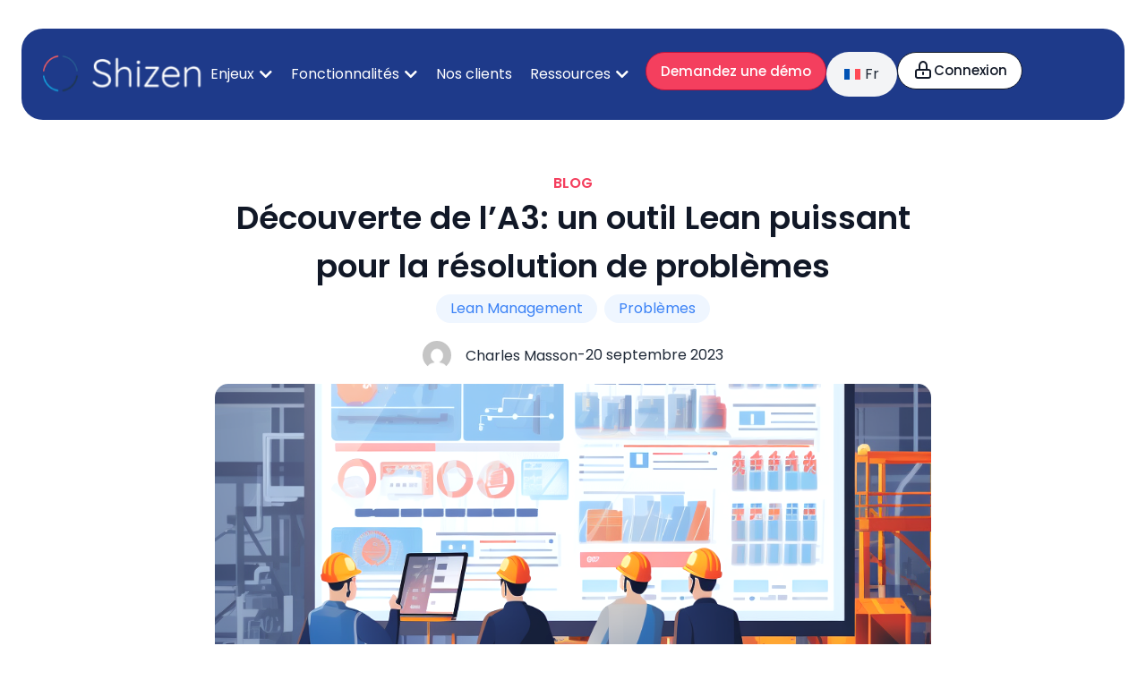

--- FILE ---
content_type: text/html; charset=UTF-8
request_url: https://shizen.io/decouverte-a3-outil-lean-puissant-pour-resolution/
body_size: 27117
content:
<!doctype html>
<html lang="fr-FR" prefix="og: https://ogp.me/ns#">
<head>
	<meta charset="UTF-8">
	<meta name="viewport" content="width=device-width, initial-scale=1">
	<link rel="profile" href="https://gmpg.org/xfn/11">
	
<!-- Google Tag Manager for WordPress by gtm4wp.com -->
<script data-cfasync="false" data-pagespeed-no-defer>
	var gtm4wp_datalayer_name = "dataLayer";
	var dataLayer = dataLayer || [];
</script>
<!-- End Google Tag Manager for WordPress by gtm4wp.com -->
<!-- Optimisation des moteurs de recherche par Rank Math - https://rankmath.com/ -->
<title>Découverte de l&#039;A3: un outil Lean puissant pour la résolution de problèmes - Shizen</title>
<meta name="description" content="L&#039;A3 est un outil qui a été développé par Toyota dans le cadre de son système de production. Il s&#039;agit d&#039;une méthode qui permet de structurer la pensée et la"/>
<meta name="robots" content="follow, index, max-snippet:-1, max-video-preview:-1, max-image-preview:large"/>
<link rel="canonical" href="https://shizen.io/decouverte-a3-outil-lean-puissant-pour-resolution/" />
<meta property="og:locale" content="fr_FR" />
<meta property="og:type" content="article" />
<meta property="og:title" content="Découverte de l&#039;A3: un outil Lean puissant pour la résolution de problèmes - Shizen" />
<meta property="og:description" content="L&#039;A3 est un outil qui a été développé par Toyota dans le cadre de son système de production. Il s&#039;agit d&#039;une méthode qui permet de structurer la pensée et la" />
<meta property="og:url" content="https://shizen.io/decouverte-a3-outil-lean-puissant-pour-resolution/" />
<meta property="og:site_name" content="Shizen" />
<meta property="article:tag" content="lean" />
<meta property="article:tag" content="pdca" />
<meta property="article:tag" content="résolution de problème" />
<meta property="article:section" content="Lean Management" />
<meta property="og:updated_time" content="2024-05-23T10:37:15+02:00" />
<meta property="og:image" content="https://shizen.io/wp-content/uploads/2023/09/A3cropped.png" />
<meta property="og:image:secure_url" content="https://shizen.io/wp-content/uploads/2023/09/A3cropped.png" />
<meta property="og:image:width" content="1024" />
<meta property="og:image:height" content="492" />
<meta property="og:image:alt" content="A3" />
<meta property="og:image:type" content="image/png" />
<meta property="article:published_time" content="2023-09-20T17:58:03+02:00" />
<meta property="article:modified_time" content="2024-05-23T10:37:15+02:00" />
<meta name="twitter:card" content="summary_large_image" />
<meta name="twitter:title" content="Découverte de l&#039;A3: un outil Lean puissant pour la résolution de problèmes - Shizen" />
<meta name="twitter:description" content="L&#039;A3 est un outil qui a été développé par Toyota dans le cadre de son système de production. Il s&#039;agit d&#039;une méthode qui permet de structurer la pensée et la" />
<meta name="twitter:image" content="https://shizen.io/wp-content/uploads/2023/09/A3cropped.png" />
<meta name="twitter:label1" content="Écrit par" />
<meta name="twitter:data1" content="Charles Masson" />
<meta name="twitter:label2" content="Temps de lecture" />
<meta name="twitter:data2" content="13 minutes" />
<script type="application/ld+json" class="rank-math-schema">{"@context":"https://schema.org","@graph":[{"@type":"Place","@id":"https://shizen.io/#place","address":{"@type":"PostalAddress","streetAddress":"110 boulevard de Sebastopol","addressLocality":"Paris","postalCode":"75003","addressCountry":"France"}},{"@type":["ProfessionalService","Organization"],"@id":"https://shizen.io/#organization","name":"Shizen","url":"https://shizen.io","email":"info@shizen.io","address":{"@type":"PostalAddress","streetAddress":"110 boulevard de Sebastopol","addressLocality":"Paris","postalCode":"75003","addressCountry":"France"},"logo":{"@type":"ImageObject","@id":"https://shizen.io/#logo","url":"https://shizen.io/wp-content/uploads/2023/07/logo-S.png","contentUrl":"https://shizen.io/wp-content/uploads/2023/07/logo-S.png","caption":"Shizen","inLanguage":"fr-FR","width":"2048","height":"2048"},"openingHours":["Monday,Tuesday,Wednesday,Thursday,Friday,Saturday,Sunday 09:00-17:00"],"location":{"@id":"https://shizen.io/#place"},"image":{"@id":"https://shizen.io/#logo"}},{"@type":"WebSite","@id":"https://shizen.io/#website","url":"https://shizen.io","name":"Shizen","alternateName":"Shizen","publisher":{"@id":"https://shizen.io/#organization"},"inLanguage":"fr-FR"},{"@type":"ImageObject","@id":"https://shizen.io/wp-content/uploads/2023/09/A3cropped.png","url":"https://shizen.io/wp-content/uploads/2023/09/A3cropped.png","width":"1024","height":"492","caption":"A3","inLanguage":"fr-FR"},{"@type":"WebPage","@id":"https://shizen.io/decouverte-a3-outil-lean-puissant-pour-resolution/#webpage","url":"https://shizen.io/decouverte-a3-outil-lean-puissant-pour-resolution/","name":"D\u00e9couverte de l&#039;A3: un outil Lean puissant pour la r\u00e9solution de probl\u00e8mes - Shizen","datePublished":"2023-09-20T17:58:03+02:00","dateModified":"2024-05-23T10:37:15+02:00","isPartOf":{"@id":"https://shizen.io/#website"},"primaryImageOfPage":{"@id":"https://shizen.io/wp-content/uploads/2023/09/A3cropped.png"},"inLanguage":"fr-FR"},{"@type":"Person","@id":"https://shizen.io/author/c-massonshizen-io/","name":"Charles Masson","url":"https://shizen.io/author/c-massonshizen-io/","image":{"@type":"ImageObject","@id":"https://secure.gravatar.com/avatar/6428e8df582c518ef8137a3da43cca8afe7b28634abf8138039011a13f0a3995?s=96&amp;d=mm&amp;r=g","url":"https://secure.gravatar.com/avatar/6428e8df582c518ef8137a3da43cca8afe7b28634abf8138039011a13f0a3995?s=96&amp;d=mm&amp;r=g","caption":"Charles Masson","inLanguage":"fr-FR"},"worksFor":{"@id":"https://shizen.io/#organization"}},{"@type":"BlogPosting","headline":"D\u00e9couverte de l&#039;A3: un outil Lean puissant pour la r\u00e9solution de probl\u00e8mes - Shizen","keywords":"A3","datePublished":"2023-09-20T17:58:03+02:00","dateModified":"2024-05-23T10:37:15+02:00","articleSection":"Lean Management, Probl\u00e8mes","author":{"@id":"https://shizen.io/author/c-massonshizen-io/","name":"Charles Masson"},"publisher":{"@id":"https://shizen.io/#organization"},"description":"L&#039;A3 est un outil qui a \u00e9t\u00e9 d\u00e9velopp\u00e9 par Toyota dans le cadre de son syst\u00e8me de production. Il s&#039;agit d&#039;une m\u00e9thode qui permet de structurer la pens\u00e9e et la","name":"D\u00e9couverte de l&#039;A3: un outil Lean puissant pour la r\u00e9solution de probl\u00e8mes - Shizen","@id":"https://shizen.io/decouverte-a3-outil-lean-puissant-pour-resolution/#richSnippet","isPartOf":{"@id":"https://shizen.io/decouverte-a3-outil-lean-puissant-pour-resolution/#webpage"},"image":{"@id":"https://shizen.io/wp-content/uploads/2023/09/A3cropped.png"},"inLanguage":"fr-FR","mainEntityOfPage":{"@id":"https://shizen.io/decouverte-a3-outil-lean-puissant-pour-resolution/#webpage"}}]}</script>
<!-- /Extension Rank Math WordPress SEO -->

<link rel="alternate" type="application/rss+xml" title="Shizen &raquo; Flux" href="https://shizen.io/feed/" />
<link rel="alternate" type="application/rss+xml" title="Shizen &raquo; Flux des commentaires" href="https://shizen.io/comments/feed/" />
<link rel="alternate" type="application/rss+xml" title="Shizen &raquo; Découverte de l&rsquo;A3: un outil Lean puissant pour la résolution de problèmes Flux des commentaires" href="https://shizen.io/decouverte-a3-outil-lean-puissant-pour-resolution/feed/" />
<link rel="alternate" title="oEmbed (JSON)" type="application/json+oembed" href="https://shizen.io/wp-json/oembed/1.0/embed?url=https%3A%2F%2Fshizen.io%2Fdecouverte-a3-outil-lean-puissant-pour-resolution%2F" />
<link rel="alternate" title="oEmbed (XML)" type="text/xml+oembed" href="https://shizen.io/wp-json/oembed/1.0/embed?url=https%3A%2F%2Fshizen.io%2Fdecouverte-a3-outil-lean-puissant-pour-resolution%2F&#038;format=xml" />
		<!-- This site uses the Google Analytics by MonsterInsights plugin v9.10.0 - Using Analytics tracking - https://www.monsterinsights.com/ -->
		<!-- Remarque : MonsterInsights n’est actuellement pas configuré sur ce site. Le propriétaire doit authentifier son compte Google Analytics dans les réglages de MonsterInsights.  -->
					<!-- No tracking code set -->
				<!-- / Google Analytics by MonsterInsights -->
		<style id='wp-img-auto-sizes-contain-inline-css'>
img:is([sizes=auto i],[sizes^="auto," i]){contain-intrinsic-size:3000px 1500px}
/*# sourceURL=wp-img-auto-sizes-contain-inline-css */
</style>
<style id='wp-emoji-styles-inline-css'>

	img.wp-smiley, img.emoji {
		display: inline !important;
		border: none !important;
		box-shadow: none !important;
		height: 1em !important;
		width: 1em !important;
		margin: 0 0.07em !important;
		vertical-align: -0.1em !important;
		background: none !important;
		padding: 0 !important;
	}
/*# sourceURL=wp-emoji-styles-inline-css */
</style>
<link rel='stylesheet' id='wp-block-library-css' href='https://shizen.io/wp-includes/css/dist/block-library/style.min.css?ver=6.9' media='all' />
<style id='global-styles-inline-css'>
:root{--wp--preset--aspect-ratio--square: 1;--wp--preset--aspect-ratio--4-3: 4/3;--wp--preset--aspect-ratio--3-4: 3/4;--wp--preset--aspect-ratio--3-2: 3/2;--wp--preset--aspect-ratio--2-3: 2/3;--wp--preset--aspect-ratio--16-9: 16/9;--wp--preset--aspect-ratio--9-16: 9/16;--wp--preset--color--black: #000000;--wp--preset--color--cyan-bluish-gray: #abb8c3;--wp--preset--color--white: #ffffff;--wp--preset--color--pale-pink: #f78da7;--wp--preset--color--vivid-red: #cf2e2e;--wp--preset--color--luminous-vivid-orange: #ff6900;--wp--preset--color--luminous-vivid-amber: #fcb900;--wp--preset--color--light-green-cyan: #7bdcb5;--wp--preset--color--vivid-green-cyan: #00d084;--wp--preset--color--pale-cyan-blue: #8ed1fc;--wp--preset--color--vivid-cyan-blue: #0693e3;--wp--preset--color--vivid-purple: #9b51e0;--wp--preset--gradient--vivid-cyan-blue-to-vivid-purple: linear-gradient(135deg,rgb(6,147,227) 0%,rgb(155,81,224) 100%);--wp--preset--gradient--light-green-cyan-to-vivid-green-cyan: linear-gradient(135deg,rgb(122,220,180) 0%,rgb(0,208,130) 100%);--wp--preset--gradient--luminous-vivid-amber-to-luminous-vivid-orange: linear-gradient(135deg,rgb(252,185,0) 0%,rgb(255,105,0) 100%);--wp--preset--gradient--luminous-vivid-orange-to-vivid-red: linear-gradient(135deg,rgb(255,105,0) 0%,rgb(207,46,46) 100%);--wp--preset--gradient--very-light-gray-to-cyan-bluish-gray: linear-gradient(135deg,rgb(238,238,238) 0%,rgb(169,184,195) 100%);--wp--preset--gradient--cool-to-warm-spectrum: linear-gradient(135deg,rgb(74,234,220) 0%,rgb(151,120,209) 20%,rgb(207,42,186) 40%,rgb(238,44,130) 60%,rgb(251,105,98) 80%,rgb(254,248,76) 100%);--wp--preset--gradient--blush-light-purple: linear-gradient(135deg,rgb(255,206,236) 0%,rgb(152,150,240) 100%);--wp--preset--gradient--blush-bordeaux: linear-gradient(135deg,rgb(254,205,165) 0%,rgb(254,45,45) 50%,rgb(107,0,62) 100%);--wp--preset--gradient--luminous-dusk: linear-gradient(135deg,rgb(255,203,112) 0%,rgb(199,81,192) 50%,rgb(65,88,208) 100%);--wp--preset--gradient--pale-ocean: linear-gradient(135deg,rgb(255,245,203) 0%,rgb(182,227,212) 50%,rgb(51,167,181) 100%);--wp--preset--gradient--electric-grass: linear-gradient(135deg,rgb(202,248,128) 0%,rgb(113,206,126) 100%);--wp--preset--gradient--midnight: linear-gradient(135deg,rgb(2,3,129) 0%,rgb(40,116,252) 100%);--wp--preset--font-size--small: 13px;--wp--preset--font-size--medium: 20px;--wp--preset--font-size--large: 36px;--wp--preset--font-size--x-large: 42px;--wp--preset--spacing--20: 0.44rem;--wp--preset--spacing--30: 0.67rem;--wp--preset--spacing--40: 1rem;--wp--preset--spacing--50: 1.5rem;--wp--preset--spacing--60: 2.25rem;--wp--preset--spacing--70: 3.38rem;--wp--preset--spacing--80: 5.06rem;--wp--preset--shadow--natural: 6px 6px 9px rgba(0, 0, 0, 0.2);--wp--preset--shadow--deep: 12px 12px 50px rgba(0, 0, 0, 0.4);--wp--preset--shadow--sharp: 6px 6px 0px rgba(0, 0, 0, 0.2);--wp--preset--shadow--outlined: 6px 6px 0px -3px rgb(255, 255, 255), 6px 6px rgb(0, 0, 0);--wp--preset--shadow--crisp: 6px 6px 0px rgb(0, 0, 0);}:root { --wp--style--global--content-size: 800px;--wp--style--global--wide-size: 1200px; }:where(body) { margin: 0; }.wp-site-blocks > .alignleft { float: left; margin-right: 2em; }.wp-site-blocks > .alignright { float: right; margin-left: 2em; }.wp-site-blocks > .aligncenter { justify-content: center; margin-left: auto; margin-right: auto; }:where(.wp-site-blocks) > * { margin-block-start: 24px; margin-block-end: 0; }:where(.wp-site-blocks) > :first-child { margin-block-start: 0; }:where(.wp-site-blocks) > :last-child { margin-block-end: 0; }:root { --wp--style--block-gap: 24px; }:root :where(.is-layout-flow) > :first-child{margin-block-start: 0;}:root :where(.is-layout-flow) > :last-child{margin-block-end: 0;}:root :where(.is-layout-flow) > *{margin-block-start: 24px;margin-block-end: 0;}:root :where(.is-layout-constrained) > :first-child{margin-block-start: 0;}:root :where(.is-layout-constrained) > :last-child{margin-block-end: 0;}:root :where(.is-layout-constrained) > *{margin-block-start: 24px;margin-block-end: 0;}:root :where(.is-layout-flex){gap: 24px;}:root :where(.is-layout-grid){gap: 24px;}.is-layout-flow > .alignleft{float: left;margin-inline-start: 0;margin-inline-end: 2em;}.is-layout-flow > .alignright{float: right;margin-inline-start: 2em;margin-inline-end: 0;}.is-layout-flow > .aligncenter{margin-left: auto !important;margin-right: auto !important;}.is-layout-constrained > .alignleft{float: left;margin-inline-start: 0;margin-inline-end: 2em;}.is-layout-constrained > .alignright{float: right;margin-inline-start: 2em;margin-inline-end: 0;}.is-layout-constrained > .aligncenter{margin-left: auto !important;margin-right: auto !important;}.is-layout-constrained > :where(:not(.alignleft):not(.alignright):not(.alignfull)){max-width: var(--wp--style--global--content-size);margin-left: auto !important;margin-right: auto !important;}.is-layout-constrained > .alignwide{max-width: var(--wp--style--global--wide-size);}body .is-layout-flex{display: flex;}.is-layout-flex{flex-wrap: wrap;align-items: center;}.is-layout-flex > :is(*, div){margin: 0;}body .is-layout-grid{display: grid;}.is-layout-grid > :is(*, div){margin: 0;}body{padding-top: 0px;padding-right: 0px;padding-bottom: 0px;padding-left: 0px;}a:where(:not(.wp-element-button)){text-decoration: underline;}:root :where(.wp-element-button, .wp-block-button__link){background-color: #32373c;border-width: 0;color: #fff;font-family: inherit;font-size: inherit;font-style: inherit;font-weight: inherit;letter-spacing: inherit;line-height: inherit;padding-top: calc(0.667em + 2px);padding-right: calc(1.333em + 2px);padding-bottom: calc(0.667em + 2px);padding-left: calc(1.333em + 2px);text-decoration: none;text-transform: inherit;}.has-black-color{color: var(--wp--preset--color--black) !important;}.has-cyan-bluish-gray-color{color: var(--wp--preset--color--cyan-bluish-gray) !important;}.has-white-color{color: var(--wp--preset--color--white) !important;}.has-pale-pink-color{color: var(--wp--preset--color--pale-pink) !important;}.has-vivid-red-color{color: var(--wp--preset--color--vivid-red) !important;}.has-luminous-vivid-orange-color{color: var(--wp--preset--color--luminous-vivid-orange) !important;}.has-luminous-vivid-amber-color{color: var(--wp--preset--color--luminous-vivid-amber) !important;}.has-light-green-cyan-color{color: var(--wp--preset--color--light-green-cyan) !important;}.has-vivid-green-cyan-color{color: var(--wp--preset--color--vivid-green-cyan) !important;}.has-pale-cyan-blue-color{color: var(--wp--preset--color--pale-cyan-blue) !important;}.has-vivid-cyan-blue-color{color: var(--wp--preset--color--vivid-cyan-blue) !important;}.has-vivid-purple-color{color: var(--wp--preset--color--vivid-purple) !important;}.has-black-background-color{background-color: var(--wp--preset--color--black) !important;}.has-cyan-bluish-gray-background-color{background-color: var(--wp--preset--color--cyan-bluish-gray) !important;}.has-white-background-color{background-color: var(--wp--preset--color--white) !important;}.has-pale-pink-background-color{background-color: var(--wp--preset--color--pale-pink) !important;}.has-vivid-red-background-color{background-color: var(--wp--preset--color--vivid-red) !important;}.has-luminous-vivid-orange-background-color{background-color: var(--wp--preset--color--luminous-vivid-orange) !important;}.has-luminous-vivid-amber-background-color{background-color: var(--wp--preset--color--luminous-vivid-amber) !important;}.has-light-green-cyan-background-color{background-color: var(--wp--preset--color--light-green-cyan) !important;}.has-vivid-green-cyan-background-color{background-color: var(--wp--preset--color--vivid-green-cyan) !important;}.has-pale-cyan-blue-background-color{background-color: var(--wp--preset--color--pale-cyan-blue) !important;}.has-vivid-cyan-blue-background-color{background-color: var(--wp--preset--color--vivid-cyan-blue) !important;}.has-vivid-purple-background-color{background-color: var(--wp--preset--color--vivid-purple) !important;}.has-black-border-color{border-color: var(--wp--preset--color--black) !important;}.has-cyan-bluish-gray-border-color{border-color: var(--wp--preset--color--cyan-bluish-gray) !important;}.has-white-border-color{border-color: var(--wp--preset--color--white) !important;}.has-pale-pink-border-color{border-color: var(--wp--preset--color--pale-pink) !important;}.has-vivid-red-border-color{border-color: var(--wp--preset--color--vivid-red) !important;}.has-luminous-vivid-orange-border-color{border-color: var(--wp--preset--color--luminous-vivid-orange) !important;}.has-luminous-vivid-amber-border-color{border-color: var(--wp--preset--color--luminous-vivid-amber) !important;}.has-light-green-cyan-border-color{border-color: var(--wp--preset--color--light-green-cyan) !important;}.has-vivid-green-cyan-border-color{border-color: var(--wp--preset--color--vivid-green-cyan) !important;}.has-pale-cyan-blue-border-color{border-color: var(--wp--preset--color--pale-cyan-blue) !important;}.has-vivid-cyan-blue-border-color{border-color: var(--wp--preset--color--vivid-cyan-blue) !important;}.has-vivid-purple-border-color{border-color: var(--wp--preset--color--vivid-purple) !important;}.has-vivid-cyan-blue-to-vivid-purple-gradient-background{background: var(--wp--preset--gradient--vivid-cyan-blue-to-vivid-purple) !important;}.has-light-green-cyan-to-vivid-green-cyan-gradient-background{background: var(--wp--preset--gradient--light-green-cyan-to-vivid-green-cyan) !important;}.has-luminous-vivid-amber-to-luminous-vivid-orange-gradient-background{background: var(--wp--preset--gradient--luminous-vivid-amber-to-luminous-vivid-orange) !important;}.has-luminous-vivid-orange-to-vivid-red-gradient-background{background: var(--wp--preset--gradient--luminous-vivid-orange-to-vivid-red) !important;}.has-very-light-gray-to-cyan-bluish-gray-gradient-background{background: var(--wp--preset--gradient--very-light-gray-to-cyan-bluish-gray) !important;}.has-cool-to-warm-spectrum-gradient-background{background: var(--wp--preset--gradient--cool-to-warm-spectrum) !important;}.has-blush-light-purple-gradient-background{background: var(--wp--preset--gradient--blush-light-purple) !important;}.has-blush-bordeaux-gradient-background{background: var(--wp--preset--gradient--blush-bordeaux) !important;}.has-luminous-dusk-gradient-background{background: var(--wp--preset--gradient--luminous-dusk) !important;}.has-pale-ocean-gradient-background{background: var(--wp--preset--gradient--pale-ocean) !important;}.has-electric-grass-gradient-background{background: var(--wp--preset--gradient--electric-grass) !important;}.has-midnight-gradient-background{background: var(--wp--preset--gradient--midnight) !important;}.has-small-font-size{font-size: var(--wp--preset--font-size--small) !important;}.has-medium-font-size{font-size: var(--wp--preset--font-size--medium) !important;}.has-large-font-size{font-size: var(--wp--preset--font-size--large) !important;}.has-x-large-font-size{font-size: var(--wp--preset--font-size--x-large) !important;}
:root :where(.wp-block-pullquote){font-size: 1.5em;line-height: 1.6;}
/*# sourceURL=global-styles-inline-css */
</style>
<link rel='stylesheet' id='wpml-legacy-horizontal-list-0-css' href='https://shizen.io/wp-content/plugins/sitepress-multilingual-cms/templates/language-switchers/legacy-list-horizontal/style.min.css?ver=1' media='all' />
<link rel='stylesheet' id='wpml-menu-item-0-css' href='https://shizen.io/wp-content/plugins/sitepress-multilingual-cms/templates/language-switchers/menu-item/style.min.css?ver=1' media='all' />
<link rel='stylesheet' id='cms-navigation-style-base-css' href='https://shizen.io/wp-content/plugins/wpml-cms-nav/res/css/cms-navigation-base.css?ver=1.5.6' media='screen' />
<link rel='stylesheet' id='cms-navigation-style-css' href='https://shizen.io/wp-content/plugins/wpml-cms-nav/res/css/cms-navigation.css?ver=1.5.6' media='screen' />
<link rel='stylesheet' id='hello-elementor-css' href='https://shizen.io/wp-content/themes/hello-elementor/assets/css/reset.css?ver=3.4.4' media='all' />
<link rel='stylesheet' id='hello-elementor-theme-style-css' href='https://shizen.io/wp-content/themes/hello-elementor/assets/css/theme.css?ver=3.4.4' media='all' />
<link rel='stylesheet' id='hello-elementor-header-footer-css' href='https://shizen.io/wp-content/themes/hello-elementor/assets/css/header-footer.css?ver=3.4.4' media='all' />
<link rel='stylesheet' id='elementor-frontend-css' href='https://shizen.io/wp-content/uploads/elementor/css/custom-frontend.min.css?ver=1768450047' media='all' />
<link rel='stylesheet' id='elementor-post-233-css' href='https://shizen.io/wp-content/uploads/elementor/css/post-233.css?ver=1768450047' media='all' />
<link rel='stylesheet' id='widget-image-css' href='https://shizen.io/wp-content/plugins/elementor/assets/css/widget-image.min.css?ver=3.34.1' media='all' />
<link rel='stylesheet' id='widget-icon-list-css' href='https://shizen.io/wp-content/uploads/elementor/css/custom-widget-icon-list.min.css?ver=1768450047' media='all' />
<link rel='stylesheet' id='widget-mega-menu-css' href='https://shizen.io/wp-content/uploads/elementor/css/custom-pro-widget-mega-menu.min.css?ver=1768450047' media='all' />
<link rel='stylesheet' id='widget-nav-menu-css' href='https://shizen.io/wp-content/uploads/elementor/css/custom-pro-widget-nav-menu.min.css?ver=1768450047' media='all' />
<link rel='stylesheet' id='e-sticky-css' href='https://shizen.io/wp-content/plugins/elementor-pro/assets/css/modules/sticky.min.css?ver=3.34.0' media='all' />
<link rel='stylesheet' id='widget-heading-css' href='https://shizen.io/wp-content/plugins/elementor/assets/css/widget-heading.min.css?ver=3.34.1' media='all' />
<link rel='stylesheet' id='widget-author-box-css' href='https://shizen.io/wp-content/plugins/elementor-pro/assets/css/widget-author-box.min.css?ver=3.34.0' media='all' />
<link rel='stylesheet' id='widget-post-info-css' href='https://shizen.io/wp-content/plugins/elementor-pro/assets/css/widget-post-info.min.css?ver=3.34.0' media='all' />
<link rel='stylesheet' id='elementor-icons-shared-0-css' href='https://shizen.io/wp-content/plugins/elementor/assets/lib/font-awesome/css/fontawesome.min.css?ver=5.15.3' media='all' />
<link rel='stylesheet' id='elementor-icons-fa-regular-css' href='https://shizen.io/wp-content/plugins/elementor/assets/lib/font-awesome/css/regular.min.css?ver=5.15.3' media='all' />
<link rel='stylesheet' id='elementor-icons-fa-solid-css' href='https://shizen.io/wp-content/plugins/elementor/assets/lib/font-awesome/css/solid.min.css?ver=5.15.3' media='all' />
<link rel='stylesheet' id='widget-share-buttons-css' href='https://shizen.io/wp-content/plugins/elementor-pro/assets/css/widget-share-buttons.min.css?ver=3.34.0' media='all' />
<link rel='stylesheet' id='e-apple-webkit-css' href='https://shizen.io/wp-content/uploads/elementor/css/custom-apple-webkit.min.css?ver=1768450047' media='all' />
<link rel='stylesheet' id='elementor-icons-fa-brands-css' href='https://shizen.io/wp-content/plugins/elementor/assets/lib/font-awesome/css/brands.min.css?ver=5.15.3' media='all' />
<link rel='stylesheet' id='widget-post-navigation-css' href='https://shizen.io/wp-content/plugins/elementor-pro/assets/css/widget-post-navigation.min.css?ver=3.34.0' media='all' />
<link rel='stylesheet' id='widget-loop-common-css' href='https://shizen.io/wp-content/plugins/elementor-pro/assets/css/widget-loop-common.min.css?ver=3.34.0' media='all' />
<link rel='stylesheet' id='widget-loop-grid-css' href='https://shizen.io/wp-content/uploads/elementor/css/custom-pro-widget-loop-grid.min.css?ver=1768450047' media='all' />
<link rel='stylesheet' id='elementor-icons-css' href='https://shizen.io/wp-content/plugins/elementor/assets/lib/eicons/css/elementor-icons.min.css?ver=5.45.0' media='all' />
<link rel='stylesheet' id='elementor-post-1382-css' href='https://shizen.io/wp-content/uploads/elementor/css/post-1382.css?ver=1768450048' media='all' />
<link rel='stylesheet' id='elementor-post-267-css' href='https://shizen.io/wp-content/uploads/elementor/css/post-267.css?ver=1768450048' media='all' />
<link rel='stylesheet' id='elementor-post-249-css' href='https://shizen.io/wp-content/uploads/elementor/css/post-249.css?ver=1768450048' media='all' />
<link rel='stylesheet' id='hello-elementor-child-style-css' href='https://shizen.io/wp-content/themes/hello-theme-child-master/style.css?ver=2.0.0' media='all' />
<style id='kadence-blocks-global-variables-inline-css'>
:root {--global-kb-font-size-sm:clamp(0.8rem, 0.73rem + 0.217vw, 0.9rem);--global-kb-font-size-md:clamp(1.1rem, 0.995rem + 0.326vw, 1.25rem);--global-kb-font-size-lg:clamp(1.75rem, 1.576rem + 0.543vw, 2rem);--global-kb-font-size-xl:clamp(2.25rem, 1.728rem + 1.63vw, 3rem);--global-kb-font-size-xxl:clamp(2.5rem, 1.456rem + 3.26vw, 4rem);--global-kb-font-size-xxxl:clamp(2.75rem, 0.489rem + 7.065vw, 6rem);}:root {--global-palette1: #3182CE;--global-palette2: #2B6CB0;--global-palette3: #1A202C;--global-palette4: #2D3748;--global-palette5: #4A5568;--global-palette6: #718096;--global-palette7: #EDF2F7;--global-palette8: #F7FAFC;--global-palette9: #ffffff;}
/*# sourceURL=kadence-blocks-global-variables-inline-css */
</style>
<link rel='stylesheet' id='elementor-gf-local-poppins-css' href='https://shizen.io/wp-content/uploads/elementor/google-fonts/css/poppins.css?ver=1742270903' media='all' />
<link rel='stylesheet' id='elementor-icons-icomoon-1-css' href='https://shizen.io/wp-content/uploads/elementor/custom-icons/icomoon-1/style.css?ver=1.0.0' media='all' />
<script id="wpml-cookie-js-extra">
var wpml_cookies = {"wp-wpml_current_language":{"value":"fr","expires":1,"path":"/"}};
var wpml_cookies = {"wp-wpml_current_language":{"value":"fr","expires":1,"path":"/"}};
//# sourceURL=wpml-cookie-js-extra
</script>
<script src="https://shizen.io/wp-content/plugins/sitepress-multilingual-cms/res/js/cookies/language-cookie.js?ver=476000" id="wpml-cookie-js" defer data-wp-strategy="defer"></script>
<script src="https://shizen.io/wp-includes/js/jquery/jquery.min.js?ver=3.7.1" id="jquery-core-js"></script>
<script src="https://shizen.io/wp-includes/js/jquery/jquery-migrate.min.js?ver=3.4.1" id="jquery-migrate-js"></script>
<link rel="https://api.w.org/" href="https://shizen.io/wp-json/" /><link rel="alternate" title="JSON" type="application/json" href="https://shizen.io/wp-json/wp/v2/posts/3888" /><link rel="EditURI" type="application/rsd+xml" title="RSD" href="https://shizen.io/xmlrpc.php?rsd" />
<meta name="generator" content="WordPress 6.9" />
<link rel='shortlink' href='https://shizen.io/?p=3888' />
<meta name="generator" content="WPML ver:4.7.6 stt:1,4;" />
<link href="https://cdn.jsdelivr.net/npm/bootstrap@5.3.1/dist/css/bootstrap.min.css" rel="stylesheet">
      <link href="https://getbootstrap.com/docs/5.3/assets/css/docs.css" rel="stylesheet">

      <script src="https://cdn.jsdelivr.net/npm/bootstrap@5.3.1/dist/js/bootstrap.bundle.min.js"></script>


<!-- Google Tag Manager for WordPress by gtm4wp.com -->
<!-- GTM Container placement set to automatic -->
<script data-cfasync="false" data-pagespeed-no-defer>
	var dataLayer_content = {"pagePostType":"post","pagePostType2":"single-post","pageCategory":["lean-management","problemes"],"pageAttributes":["lean","pdca","resolution-de-probleme"],"pagePostAuthor":"Charles Masson"};
	dataLayer.push( dataLayer_content );
</script>
<script data-cfasync="false" data-pagespeed-no-defer>
(function(w,d,s,l,i){w[l]=w[l]||[];w[l].push({'gtm.start':
new Date().getTime(),event:'gtm.js'});var f=d.getElementsByTagName(s)[0],
j=d.createElement(s),dl=l!='dataLayer'?'&l='+l:'';j.async=true;j.src=
'//www.googletagmanager.com/gtm.js?id='+i+dl;f.parentNode.insertBefore(j,f);
})(window,document,'script','dataLayer','GTM-WHDRFHW4');
</script>
<!-- End Google Tag Manager for WordPress by gtm4wp.com --><meta name="generator" content="Elementor 3.34.1; features: additional_custom_breakpoints; settings: css_print_method-external, google_font-enabled, font_display-swap">
			<style>
				.e-con.e-parent:nth-of-type(n+4):not(.e-lazyloaded):not(.e-no-lazyload),
				.e-con.e-parent:nth-of-type(n+4):not(.e-lazyloaded):not(.e-no-lazyload) * {
					background-image: none !important;
				}
				@media screen and (max-height: 1024px) {
					.e-con.e-parent:nth-of-type(n+3):not(.e-lazyloaded):not(.e-no-lazyload),
					.e-con.e-parent:nth-of-type(n+3):not(.e-lazyloaded):not(.e-no-lazyload) * {
						background-image: none !important;
					}
				}
				@media screen and (max-height: 640px) {
					.e-con.e-parent:nth-of-type(n+2):not(.e-lazyloaded):not(.e-no-lazyload),
					.e-con.e-parent:nth-of-type(n+2):not(.e-lazyloaded):not(.e-no-lazyload) * {
						background-image: none !important;
					}
				}
			</style>
			<link rel="icon" href="https://shizen.io/wp-content/uploads/2023/07/cropped-favicon-32x32.png" sizes="32x32" />
<link rel="icon" href="https://shizen.io/wp-content/uploads/2023/07/cropped-favicon-192x192.png" sizes="192x192" />
<link rel="apple-touch-icon" href="https://shizen.io/wp-content/uploads/2023/07/cropped-favicon-180x180.png" />
<meta name="msapplication-TileImage" content="https://shizen.io/wp-content/uploads/2023/07/cropped-favicon-270x270.png" />
		<style id="wp-custom-css">
			




/* /////////////// */
/* General */
/* /////////////// */

/*img*/
img.img-tabs{
    max-width: 550px;
}

/* fancy accor */
.fancy-accor p.ac-link {

	margin-top:16px;

}

.fancy-accor p.ac-link a{
	background: #E11D48;
	padding: 0px 16px;
	border-radius:16px;
	color: #fff !important;
	display:flex-start;

}

.fancy-accor p.ac-link a img{
margin-left:16px
}


.fancy-accor p.ac-link a:hover {
	background: #9F1239;
}

.fancy-accor .tp-tab-playloop .plus-tab-header:after {
    bottom: 14px;
    left: 16px;
}
.fancy-accor .tp-tab-playloop .plus-tab-header:after {
    width: calc(100% - 16px);
    margin: ;
}   


.fancy-accor .theplus-accordion-item.plus-tab-header {
    border: 1px solid #9CA3AF;
    border-radius: 16px;
}



.fancy-accor .theplus-accordion-item.plus-tab-header.active {
    border: 1px solid #E11D48;
    -webkit-box-shadow: 0px 25px 50px 5px rgba(0,0,0,0.2); 
    box-shadow: 0px 25px 50px 5px rgba(0,0,0,0.2);
}





.fancy-accor .tp-tab-playloop .plus-tab-header:after {
    width: calc(100% - 30px);
}



/*tab*/
.elementor-tab-title.elementor-tab-desktop-title.plus-tab-header p.ac-content,
.elementor-tab-title.elementor-tab-desktop-title.plus-tab-header p.ac-link
{
    display:none
}

.elementor-tab-title.elementor-tab-desktop-title.plus-tab-header.active p.ac-content,
.elementor-tab-title.elementor-tab-desktop-title.plus-tab-header.active p.ac-link
{
    display:block;
}


.elementor-tab-title.elementor-tab-desktop-title.plus-tab-header p.ac-title {
    margin-bottom:0px !important;
}

.elementor-tab-title.elementor-tab-desktop-title.plus-tab-header.active p {
    margin-bottom:8px !important;
}

p.ac-content {
    line-height:1.5rem;
}

.ac-title {
	font-weight: 700;
	font-size: 18px;
}
 p.ac-link button{
	background: #E11D48;
	padding: 0px 16px;
	border-radius:16px;
	color: #fff !important;
	margin-top:8px;
}

p.ac-link button:hover {
	background: #9F1239;
}




/* Prevent menu bottom margin */
ul.e-n-menu-heading {
	list-style-type: none;
}
.e-n-menu-heading {
	margin: 0;
}

/* /////////////// */
/* Menu mobile */
/* /////////////// */






/* mobile */
.extra-tab .elementor-tab-title.elementor-tab-mobile-title{
    background: #fff;
    padding: 16px !important;
    border-radius: 16px;
    border: 1px solid #9CA3AF !important;
}



.extra-tab .elementor-tab-title.elementor-tab-mobile-title.inactive{
    border: 1px solid #9CA3AF !important;
}


.extra-tab .elementor-tab-title.elementor-tab-mobile-title.active {
    border: 1px solid #E11D48 !important;
}

.extra-tab .elementor-tab-title.elementor-tab-mobile-title {
    margin-bottom:16px !important;
}


.extra-tab .elementor-tab-title.elementor-tab-mobile-title p.ac-content,
.extra-tab .elementor-tab-title.elementor-tab-mobile-title p.ac-link,
.extra-tab .elementor-tab-title.elementor-tab-mobile-title.inactive p.ac-content,
.extra-tab .elementor-tab-title.elementor-tab-mobile-title.inactive p.ac-link
{
display: none !important;
}



.extra-tab .elementor-tab-title.elementor-tab-mobile-title.active p.ac-content,
.extra-tab .elementor-tab-title.elementor-tab-mobile-title.active p.ac-link
{
display: block !important;
}


.extra-tab .elementor-tab-title.elementor-tab-mobile-title p.ac-title,
.extra-tab .elementor-tab-title.elementor-tab-mobile-title.inactive p.ac-title
{
margin-bottom: 0px !important;
}


.extra-tab .elementor-tab-title.elementor-tab-mobile-title p.ac-title
{
margin-bottom: 8px;
}


/* typo tab */


.elementor-widget-n-tabs .e-n-tab-title {
    align-items: start !important;
    justify-content: start;
}



/* /////////////// */
/* Fancy Number */
/* /////////////// */
.fancy-number .elementor-cta__title:after {
    content: ' ';
    display: block;
    height: 4px;
    width: 48px;
    background: #60A5FA;
    border-radius: 4px;
    margin: 16px auto;
}


/* /////////////// */
/* Use case */
/* /////////////// */
.use-case-content h5,
.use-case-content h6 {
    font-size:20px;
    font-weight:600;
}

.use-case-content h1 {
    font-size: 32px;
    font-weight: 600;
}
.use-case-content h2 {
    font-size: 29px;
    font-weight: 600;
}
.use-case-content h3 {
    font-size: 25px;
    font-weight: 600;
}
.use-case-content h4 {
    font-size: 22px;
    font-weight: 600;
}
.use-case-content p {
    line-height: initial;
}

.use-case-content blockquote {
    margin-top:48px;
    margin-bottom: 48px;
    box-shadow: 0px 25px 50px 0px rgba(0, 20.999999999999986, 73, 0.2);
    padding: 40px;
    border-radius: 16px;
}


/* /////////////// */
/* Article */
/* /////////////// */


.article-content h1 {
    font-size: 32px;
    font-weight: 600;
}
.article-content h2 {
    font-size: 26px;
    font-weight: 600;
	  margin-bottom: 1.5rem;
}
.article-content h3 {
    font-size: 22px;
    font-weight: 600;
	  margin-bottom: 0.7rem;
}
.article-content h4 {
    font-size: 18px;
    font-weight: 500;
	  margin-bottom: 0.5rem;
	  color: #014989;
		font-style: italic;
}

.article-content h5,
.article-content h6 {
    font-size: 18px;
    font-weight: 600;
}
.article-content p {
    line-height: initial;
}


.article-category ul{
    list-style-type: none;
    padding: 0px;
}

.article-category ul li{
    list-style-type: none;
    display: inline-block;
    padding: 0px 8px 16px 0px;
}

.article-category ul li a{
    background: #EFF6FF;
    color: #3B82F6;
    padding: 4px 16px;
    border-radius: 25px;
}

 .article-category ul li a:hover{
    background: #3B82F6;
    color: #fff;

}
.article-content a {
    color: rgba(var(--bs-link-color-rgb),var(--bs-link-opacity,1));
}

.article-content figure img {
	border-radius: 20px;
}


 .article-category.elementor-widget-wp-widget-categories .elementor-widget-container {
 display:flex; 
 align-items:star;
 justify-content:space-between;
	flex-direction:column;

}

.article-category .elementor-widget-wp-widget-categories h5 {
 margin:0px;
}


@media screen and (max-width: 1025px) {
.article-category .elementor-widget-wp-widget-categories .elementor-widget-container {
flex-direction:column;
 align-items:start;

}
.article-category .elementor-widget-wp-widget-categories h5 {
 margin:16px 0px ;
}
}




/*******************/
/* SLIDE CAROUSSEL */
/*******************/

 .carousel {
     display: flex;
     gap: 48px;
     margin: 0px auto;
     max-width: 1140px;
}
 .carousel-indicators {
     position: relative;
     width: 33%;
     margin: 0px;
     align-items: center;
     flex-direction: column;
     gap: 16px;
}
 @media screen and (max-width: 768px) {
     .carousel-indicators {
         width: 100%;
    }
}
 .carousel-inner {
     position: relative;
     width: 66%;
     overflow: hidden;m
     display: flex;
     align-items: start;
}
 @media screen and (max-width: 768px) {
     .carousel-inner {
         display: none;
    }
}

.carousel-item {
padding: 48px;
}

 @media screen and (max-width: 768px) {
.carousel-item {
padding: 16px;
}

}


/* ///// */
/* image */
/* ///// */
 .img-cs {
     height: auto;
     max-width: 100%;
     border: none;
     border-radius: 0;
     box-shadow: none;
}
 .reverse-cs{
     flex-direction: row-reverse;
}
 @media screen and (max-width: 768px) {
     .img-cs {
         max-width: 414px;
    }
}
 @media screen and (min-width: 768px) {
      .carousel-indicators .img-cs {
         display: none;
    }
}

/* //// */
/* item */
/* //// */
 .carousel-indicators [data-bs-target] {
     width: 100%;
     height: auto;
     color: #000;
     text-indent: 0;
     margin: 0px;
     padding: 24px;
     background: #fff;
     border: 1px solid #9CA3AF;
     box-sizing: border-box;
     border-radius: 16px;
     opacity: 1;
     position: relative;
     transition: all 1s ease;
}

 .carousel-indicators [data-bs-target].active {
         border: 1px solid #E11D48;
-webkit-box-shadow: 0px 25px 50px 0px rgba(0,21,73,0.2); 
box-shadow: 0px 25px 50px 0px rgba(0,21,73,0.2);
     transition: all 1s ease;
}



 .carousel-indicators .cs-content {
     padding-top: 0px;
     max-height: 0;
     overflow: hidden;
     opacity: 0;
     transition: all 1s ease;
}
 .carousel-indicators .active {
     opacity: 1;
}
 .carousel-indicators .active .cs-content{
     max-height: 900px;
     opacity: 1;
     transition: all 1s ease;
}
/* ////// */
/* button */
/* ////// */
 .ac-link button {
     color: #fff;
     background: #F43F5E;
     border: 0px;
     padding: 4px 16px;
     border-radius: 40px;
     font-size: 14px;
     transition: background 1s;
}
 .ac-link button:hover{
     background: #9F1239;
     transition: background 1s;
}
/* //// */
/* typo */
/* //// */
 .cs-title {
     font-size: 16px;
     font-weight: 700;
}
 .cs-content p {
     font-size: 14px;
     line-height: 21px;
}
/* ////////////////// */
/* bar de progression */
/* ////////////////// */
 .active .cs-content:after{
     content:'';
     display:block;
     width:0%;
     height:3px;
     background:#E11D48;
     border-radius:5px;
     margin-top:8px;
     animation-name: progress-bar;
     animation-duration: 10s;
     animation-iteration-count: 1;
     animation-timing-function: linear;
     animation-fill-mode: forwards;
     position: absolute;
     bottom:-1px;
     left:24px;
     z-index:99;
}
 @keyframes progress-bar{
     from{
         width:0%;
    }
     to{
         width: calc(100% - 48px);
    }
}
.carousel:hover .active .cs-content:after{
     animation-play-state: paused;
}
 @media screen and (max-width: 768px) {
.cs-content:after{ 
         display: none !important;
    }
}


a.shizen-red-button {
    color: #fff;
}
.shizen-red-button {
    color: #fff;
    background: #F43F5E;
    border: 0px;
    padding: 4px 16px;
    border-radius: 40px;
    font-size: 14px;
    display: inline-block;
}
.shizen-red-button:hover {
    background: #9F1239;
    transition: background 1s;
}
		</style>
		</head>
<body class="wp-singular post-template-default single single-post postid-3888 single-format-standard wp-custom-logo wp-embed-responsive wp-theme-hello-elementor wp-child-theme-hello-theme-child-master hello-elementor-default elementor-default elementor-kit-233 elementor-page-249">


<!-- GTM Container placement set to automatic -->
<!-- Google Tag Manager (noscript) -->
				<noscript><iframe src="https://www.googletagmanager.com/ns.html?id=GTM-WHDRFHW4" height="0" width="0" style="display:none;visibility:hidden" aria-hidden="true"></iframe></noscript>
<!-- End Google Tag Manager (noscript) -->
<a class="skip-link screen-reader-text" href="#content">Aller au contenu</a>

		<header data-elementor-type="header" data-elementor-id="1382" class="elementor elementor-1382 elementor-location-header" data-elementor-post-type="elementor_library">
			<div class="elementor-element elementor-element-0e7f72f e-flex e-con-boxed e-con e-parent" data-id="0e7f72f" data-element_type="container" data-settings="{&quot;background_background&quot;:&quot;classic&quot;,&quot;sticky&quot;:&quot;top&quot;,&quot;sticky_effects_offset&quot;:15,&quot;position&quot;:&quot;absolute&quot;,&quot;sticky_on&quot;:[&quot;widescreen&quot;,&quot;desktop&quot;,&quot;laptop&quot;,&quot;tablet_extra&quot;,&quot;tablet&quot;,&quot;mobile_extra&quot;,&quot;mobile&quot;],&quot;sticky_offset&quot;:0,&quot;sticky_anchor_link_offset&quot;:0}">
					<div class="e-con-inner">
		<div class="elementor-element elementor-element-df771da head-content e-flex e-con-boxed e-con e-child" data-id="df771da" data-element_type="container" data-settings="{&quot;background_background&quot;:&quot;classic&quot;}">
					<div class="e-con-inner">
				<div class="elementor-element elementor-element-0fcc19b elementor-widget elementor-widget-image" data-id="0fcc19b" data-element_type="widget" data-widget_type="image.default">
				<div class="elementor-widget-container">
																<a href="https://shizen.io">
							<img width="800" height="204" src="https://shizen.io/wp-content/uploads/2023/07/shizen-logo-white.svg" class="attachment-large size-large wp-image-47" alt="Logo Shizen white" />								</a>
															</div>
				</div>
				<div class="elementor-element elementor-element-50e9f30 e-fit_to_content elementor-hidden-tablet_extra elementor-hidden-tablet elementor-hidden-mobile_extra elementor-hidden-mobile e-n-menu-layout-horizontal e-n-menu-tablet elementor-widget elementor-widget-n-menu" data-id="50e9f30" data-element_type="widget" data-settings="{&quot;menu_items&quot;:[{&quot;item_title&quot;:&quot;Enjeux&quot;,&quot;_id&quot;:&quot;c4ab738&quot;,&quot;item_dropdown_content&quot;:&quot;yes&quot;,&quot;__dynamic__&quot;:null,&quot;item_link&quot;:{&quot;url&quot;:&quot;&quot;,&quot;is_external&quot;:&quot;&quot;,&quot;nofollow&quot;:&quot;&quot;,&quot;custom_attributes&quot;:&quot;&quot;},&quot;item_icon&quot;:{&quot;value&quot;:&quot;&quot;,&quot;library&quot;:&quot;&quot;},&quot;item_icon_active&quot;:null,&quot;element_id&quot;:&quot;&quot;},{&quot;item_title&quot;:&quot;Fonctionnalit\u00e9s&quot;,&quot;item_dropdown_content&quot;:&quot;yes&quot;,&quot;_id&quot;:&quot;b645bf5&quot;,&quot;__dynamic__&quot;:null,&quot;item_link&quot;:{&quot;url&quot;:&quot;&quot;,&quot;is_external&quot;:&quot;&quot;,&quot;nofollow&quot;:&quot;&quot;,&quot;custom_attributes&quot;:&quot;&quot;},&quot;item_icon&quot;:{&quot;value&quot;:&quot;&quot;,&quot;library&quot;:&quot;&quot;},&quot;item_icon_active&quot;:null,&quot;element_id&quot;:&quot;&quot;},{&quot;_id&quot;:&quot;0bb654f&quot;,&quot;item_title&quot;:&quot;Nos clients&quot;,&quot;__dynamic__&quot;:{&quot;item_link&quot;:&quot;[elementor-tag id=\&quot;4a5ea47\&quot; name=\&quot;internal-url\&quot; settings=\&quot;%7B%22type%22%3A%22post%22%2C%22post_id%22%3A286%7D\&quot;]&quot;},&quot;item_link&quot;:{&quot;url&quot;:&quot;https:\/\/shizen.io\/clients\/&quot;,&quot;is_external&quot;:&quot;&quot;,&quot;nofollow&quot;:&quot;&quot;,&quot;custom_attributes&quot;:&quot;&quot;},&quot;item_dropdown_content&quot;:&quot;no&quot;,&quot;item_icon&quot;:{&quot;value&quot;:&quot;&quot;,&quot;library&quot;:&quot;&quot;},&quot;item_icon_active&quot;:null,&quot;element_id&quot;:&quot;&quot;},{&quot;item_title&quot;:&quot;Ressources&quot;,&quot;item_dropdown_content&quot;:&quot;yes&quot;,&quot;_id&quot;:&quot;95eb2ae&quot;,&quot;__dynamic__&quot;:null,&quot;item_link&quot;:{&quot;url&quot;:&quot;&quot;,&quot;is_external&quot;:&quot;&quot;,&quot;nofollow&quot;:&quot;&quot;,&quot;custom_attributes&quot;:&quot;&quot;},&quot;item_icon&quot;:{&quot;value&quot;:&quot;&quot;,&quot;library&quot;:&quot;&quot;},&quot;item_icon_active&quot;:null,&quot;element_id&quot;:&quot;&quot;}],&quot;content_width&quot;:&quot;fit_to_content&quot;,&quot;item_position_horizontal_laptop&quot;:&quot;center&quot;,&quot;item_position_horizontal&quot;:&quot;center&quot;,&quot;item_layout&quot;:&quot;horizontal&quot;,&quot;open_on&quot;:&quot;hover&quot;,&quot;horizontal_scroll&quot;:&quot;disable&quot;,&quot;breakpoint_selector&quot;:&quot;tablet&quot;,&quot;menu_item_title_distance_from_content&quot;:{&quot;unit&quot;:&quot;px&quot;,&quot;size&quot;:0,&quot;sizes&quot;:[]},&quot;menu_item_title_distance_from_content_widescreen&quot;:{&quot;unit&quot;:&quot;px&quot;,&quot;size&quot;:&quot;&quot;,&quot;sizes&quot;:[]},&quot;menu_item_title_distance_from_content_laptop&quot;:{&quot;unit&quot;:&quot;px&quot;,&quot;size&quot;:&quot;&quot;,&quot;sizes&quot;:[]},&quot;menu_item_title_distance_from_content_tablet_extra&quot;:{&quot;unit&quot;:&quot;px&quot;,&quot;size&quot;:&quot;&quot;,&quot;sizes&quot;:[]},&quot;menu_item_title_distance_from_content_tablet&quot;:{&quot;unit&quot;:&quot;px&quot;,&quot;size&quot;:&quot;&quot;,&quot;sizes&quot;:[]},&quot;menu_item_title_distance_from_content_mobile_extra&quot;:{&quot;unit&quot;:&quot;px&quot;,&quot;size&quot;:&quot;&quot;,&quot;sizes&quot;:[]},&quot;menu_item_title_distance_from_content_mobile&quot;:{&quot;unit&quot;:&quot;px&quot;,&quot;size&quot;:&quot;&quot;,&quot;sizes&quot;:[]}}" data-widget_type="mega-menu.default">
				<div class="elementor-widget-container">
							<nav class="e-n-menu" data-widget-number="848" aria-label="Menu">
					<button class="e-n-menu-toggle" id="menu-toggle-848" aria-haspopup="true" aria-expanded="false" aria-controls="menubar-848" aria-label="Permuter le menu">
			<span class="e-n-menu-toggle-icon e-open">
				<i class="eicon-menu-bar"></i>			</span>
			<span class="e-n-menu-toggle-icon e-close">
				<i class="eicon-close"></i>			</span>
		</button>
					<div class="e-n-menu-wrapper" id="menubar-848" aria-labelledby="menu-toggle-848">
				<ul class="e-n-menu-heading">
								<li class="e-n-menu-item">
				<div id="e-n-menu-title-8481" class="e-n-menu-title">
					<div class="e-n-menu-title-container">												<span class="e-n-menu-title-text">
							Enjeux						</span>
					</div>											<button id="e-n-menu-dropdown-icon-8481" class="e-n-menu-dropdown-icon e-focus" data-tab-index="1" aria-haspopup="true" aria-expanded="false" aria-controls="e-n-menu-content-8481" >
							<span class="e-n-menu-dropdown-icon-opened">
								<i aria-hidden="true" class="fas fa-chevron-up"></i>								<span class="elementor-screen-only">Fermer Enjeux</span>
							</span>
							<span class="e-n-menu-dropdown-icon-closed">
								<i aria-hidden="true" class="fas fa-chevron-down"></i>								<span class="elementor-screen-only">Ouvrir Enjeux</span>
							</span>
						</button>
									</div>
									<div class="e-n-menu-content">
						<div id="e-n-menu-content-8481" data-tab-index="1" aria-labelledby="e-n-menu-dropdown-icon-8481" class="elementor-element elementor-element-05ae34b e-con-full e-flex e-con e-child" data-id="05ae34b" data-element_type="container" data-settings="{&quot;background_background&quot;:&quot;classic&quot;}">
				<div class="elementor-element elementor-element-1002808 elementor-icon-list--layout-traditional elementor-list-item-link-full_width elementor-widget elementor-widget-icon-list" data-id="1002808" data-element_type="widget" data-widget_type="icon-list.default">
				<div class="elementor-widget-container">
							<ul class="elementor-icon-list-items">
							<li class="elementor-icon-list-item">
											<a href="https://shizen.io/enjeux/connaitre-la-realite-du-terrain/">

											<span class="elementor-icon-list-text">Connaître la réalité du terrain</span>
											</a>
									</li>
								<li class="elementor-icon-list-item">
											<a href="https://shizen.io/enjeux/centraliser-et-communiquer/">

											<span class="elementor-icon-list-text">Centraliser et communiquer</span>
											</a>
									</li>
								<li class="elementor-icon-list-item">
											<a href="https://shizen.io/enjeux/favoriser-le-passage-a-laction/">

											<span class="elementor-icon-list-text">Favoriser le passage à l'action</span>
											</a>
									</li>
						</ul>
						</div>
				</div>
				</div>
							</div>
							</li>
					<li class="e-n-menu-item">
				<div id="e-n-menu-title-8482" class="e-n-menu-title">
					<div class="e-n-menu-title-container">												<span class="e-n-menu-title-text">
							Fonctionnalités						</span>
					</div>											<button id="e-n-menu-dropdown-icon-8482" class="e-n-menu-dropdown-icon e-focus" data-tab-index="2" aria-haspopup="true" aria-expanded="false" aria-controls="e-n-menu-content-8482" >
							<span class="e-n-menu-dropdown-icon-opened">
								<i aria-hidden="true" class="fas fa-chevron-up"></i>								<span class="elementor-screen-only">Fermer Fonctionnalités</span>
							</span>
							<span class="e-n-menu-dropdown-icon-closed">
								<i aria-hidden="true" class="fas fa-chevron-down"></i>								<span class="elementor-screen-only">Ouvrir Fonctionnalités</span>
							</span>
						</button>
									</div>
									<div class="e-n-menu-content">
						<div id="e-n-menu-content-8482" data-tab-index="2" aria-labelledby="e-n-menu-dropdown-icon-8482" class="elementor-element elementor-element-da1b099 e-con-full e-flex e-con e-child" data-id="da1b099" data-element_type="container" data-settings="{&quot;background_background&quot;:&quot;classic&quot;}">
				<div class="elementor-element elementor-element-c10ddc1 elementor-icon-list--layout-traditional elementor-list-item-link-full_width elementor-widget elementor-widget-icon-list" data-id="c10ddc1" data-element_type="widget" data-widget_type="icon-list.default">
				<div class="elementor-widget-container">
							<ul class="elementor-icon-list-items">
							<li class="elementor-icon-list-item">
											<a href="https://shizen.io/fonctionnalites/animation-de-la-performance/">

											<span class="elementor-icon-list-text">Animation de la performance</span>
											</a>
									</li>
								<li class="elementor-icon-list-item">
											<a href="https://shizen.io/fonctionnalites/resolution-de-probleme/">

											<span class="elementor-icon-list-text">Résolution de problème</span>
											</a>
									</li>
								<li class="elementor-icon-list-item">
											<a href="https://shizen.io/fonctionnalites/tournee-terrain/">

											<span class="elementor-icon-list-text">Tournée terrain</span>
											</a>
									</li>
								<li class="elementor-icon-list-item">
											<a href="https://shizen.io/fonctionnalites/integration/">

											<span class="elementor-icon-list-text">Intégration</span>
											</a>
									</li>
						</ul>
						</div>
				</div>
				</div>
							</div>
							</li>
					<li class="e-n-menu-item">
				<div id="e-n-menu-title-8483" class="e-n-menu-title">
					<a class="e-n-menu-title-container e-focus e-link" href="https://shizen.io/clients/">												<span class="e-n-menu-title-text">
							Nos clients						</span>
					</a>									</div>
							</li>
					<li class="e-n-menu-item">
				<div id="e-n-menu-title-8484" class="e-n-menu-title">
					<div class="e-n-menu-title-container">												<span class="e-n-menu-title-text">
							Ressources						</span>
					</div>											<button id="e-n-menu-dropdown-icon-8484" class="e-n-menu-dropdown-icon e-focus" data-tab-index="4" aria-haspopup="true" aria-expanded="false" aria-controls="e-n-menu-content-8484" >
							<span class="e-n-menu-dropdown-icon-opened">
								<i aria-hidden="true" class="fas fa-chevron-up"></i>								<span class="elementor-screen-only">Fermer Ressources</span>
							</span>
							<span class="e-n-menu-dropdown-icon-closed">
								<i aria-hidden="true" class="fas fa-chevron-down"></i>								<span class="elementor-screen-only">Ouvrir Ressources</span>
							</span>
						</button>
									</div>
									<div class="e-n-menu-content">
						<div id="e-n-menu-content-8484" data-tab-index="4" aria-labelledby="e-n-menu-dropdown-icon-8484" class="elementor-element elementor-element-e2b5421 e-con-full e-flex e-con e-child" data-id="e2b5421" data-element_type="container" data-settings="{&quot;background_background&quot;:&quot;classic&quot;}">
				<div class="elementor-element elementor-element-134869b elementor-icon-list--layout-traditional elementor-list-item-link-full_width elementor-widget elementor-widget-icon-list" data-id="134869b" data-element_type="widget" data-widget_type="icon-list.default">
				<div class="elementor-widget-container">
							<ul class="elementor-icon-list-items">
							<li class="elementor-icon-list-item">
											<a href="https://shizen.io/ressources/notre-methode/">

											<span class="elementor-icon-list-text">Notre méthode</span>
											</a>
									</li>
								<li class="elementor-icon-list-item">
											<a href="https://shizen.io/ressources/a-propos/">

											<span class="elementor-icon-list-text">A propos</span>
											</a>
									</li>
								<li class="elementor-icon-list-item">
											<a href="https://shizen.io/ressources/nos-partenaires/">

											<span class="elementor-icon-list-text">Nos partenaires</span>
											</a>
									</li>
								<li class="elementor-icon-list-item">
											<a href="https://shizen.io/ressources/blog/">

											<span class="elementor-icon-list-text">Blog</span>
											</a>
									</li>
								<li class="elementor-icon-list-item">
											<a href="https://shizen.io/etudes-de-cas/">

											<span class="elementor-icon-list-text">Études de cas</span>
											</a>
									</li>
								<li class="elementor-icon-list-item">
											<a href="https://shizen.io/formulaire-calculateur-roi/">

											<span class="elementor-icon-list-text">Calculateur ROI</span>
											</a>
									</li>
						</ul>
						</div>
				</div>
				</div>
							</div>
							</li>
						</ul>
			</div>
		</nav>
						</div>
				</div>
		<div class="elementor-element elementor-element-3dfd2d9 e-con-full e-flex e-con e-child" data-id="3dfd2d9" data-element_type="container">
				<div class="elementor-element elementor-element-be85f12 elementor-hidden-mobile elementor-widget elementor-widget-button" data-id="be85f12" data-element_type="widget" data-widget_type="button.default">
				<div class="elementor-widget-container">
									<div class="elementor-button-wrapper">
					<a class="elementor-button elementor-button-link elementor-size-sm" href="https://shizen.io/demo-site/">
						<span class="elementor-button-content-wrapper">
									<span class="elementor-button-text">Demandez une démo</span>
					</span>
					</a>
				</div>
								</div>
				</div>
				<div class="elementor-element elementor-element-3ae9757 elementor-nav-menu--dropdown-none langselect elementor-widget elementor-widget-nav-menu" data-id="3ae9757" data-element_type="widget" data-settings="{&quot;submenu_icon&quot;:{&quot;value&quot;:&quot;&lt;i class=\&quot;fas fa-chevron-down\&quot; aria-hidden=\&quot;true\&quot;&gt;&lt;\/i&gt;&quot;,&quot;library&quot;:&quot;fa-solid&quot;},&quot;layout&quot;:&quot;horizontal&quot;}" data-widget_type="nav-menu.default">
				<div class="elementor-widget-container">
								<nav aria-label="Menu" class="elementor-nav-menu--main elementor-nav-menu__container elementor-nav-menu--layout-horizontal e--pointer-underline e--animation-fade">
				<ul id="menu-1-3ae9757" class="elementor-nav-menu"><li class="menu-item wpml-ls-slot-29 wpml-ls-item wpml-ls-item-fr wpml-ls-current-language wpml-ls-menu-item wpml-ls-first-item wpml-ls-last-item menu-item-type-wpml_ls_menu_item menu-item-object-wpml_ls_menu_item menu-item-wpml-ls-29-fr"><a href="https://shizen.io/decouverte-a3-outil-lean-puissant-pour-resolution/" title="Passer à Fr" class="elementor-item"><img
            class="wpml-ls-flag"
            src="https://shizen.io/wp-content/plugins/sitepress-multilingual-cms/res/flags/fr.svg"
            alt=""
            
            
    /><span class="wpml-ls-native" lang="fr">Fr</span></a></li>
</ul>			</nav>
						<nav class="elementor-nav-menu--dropdown elementor-nav-menu__container" aria-hidden="true">
				<ul id="menu-2-3ae9757" class="elementor-nav-menu"><li class="menu-item wpml-ls-slot-29 wpml-ls-item wpml-ls-item-fr wpml-ls-current-language wpml-ls-menu-item wpml-ls-first-item wpml-ls-last-item menu-item-type-wpml_ls_menu_item menu-item-object-wpml_ls_menu_item menu-item-wpml-ls-29-fr"><a href="https://shizen.io/decouverte-a3-outil-lean-puissant-pour-resolution/" title="Passer à Fr" class="elementor-item" tabindex="-1"><img
            class="wpml-ls-flag"
            src="https://shizen.io/wp-content/plugins/sitepress-multilingual-cms/res/flags/fr.svg"
            alt=""
            
            
    /><span class="wpml-ls-native" lang="fr">Fr</span></a></li>
</ul>			</nav>
						</div>
				</div>
				<div class="elementor-element elementor-element-9558b82 elementor-hidden-mobile_extra elementor-hidden-mobile elementor-widget elementor-widget-button" data-id="9558b82" data-element_type="widget" data-widget_type="button.default">
				<div class="elementor-widget-container">
									<div class="elementor-button-wrapper">
					<a class="elementor-button elementor-button-link elementor-size-sm" href="https://system.s-lean.com" target="_blank">
						<span class="elementor-button-content-wrapper">
						<span class="elementor-button-icon">
				<i aria-hidden="true" class="icon icon-lock-closed"></i>			</span>
									<span class="elementor-button-text">Connexion</span>
					</span>
					</a>
				</div>
								</div>
				</div>
				<div class="elementor-element elementor-element-e95af08 elementor-hidden-widescreen elementor-hidden-desktop elementor-hidden-laptop elementor-widget elementor-widget-button" data-id="e95af08" data-element_type="widget" data-widget_type="button.default">
				<div class="elementor-widget-container">
									<div class="elementor-button-wrapper">
					<a class="elementor-button elementor-button-link elementor-size-sm" href="#elementor-action%3Aaction%3Dpopup%3Aopen%26settings%3DeyJpZCI6MTkxMCwidG9nZ2xlIjpmYWxzZX0%3D">
						<span class="elementor-button-content-wrapper">
						<span class="elementor-button-icon">
				<i aria-hidden="true" class="icon icon-menu"></i>			</span>
								</span>
					</a>
				</div>
								</div>
				</div>
				</div>
					</div>
				</div>
					</div>
				</div>
				</header>
				<div data-elementor-type="single-post" data-elementor-id="249" class="elementor elementor-249 elementor-location-single post-3888 post type-post status-publish format-standard has-post-thumbnail hentry category-lean-management category-problemes tag-lean tag-pdca tag-resolution-de-probleme" data-elementor-post-type="elementor_library">
			<div class="elementor-element elementor-element-4e849d43 e-flex e-con-boxed e-con e-parent" data-id="4e849d43" data-element_type="container">
					<div class="e-con-inner">
				<div class="elementor-element elementor-element-6d31a6d elementor-widget elementor-widget-heading" data-id="6d31a6d" data-element_type="widget" data-widget_type="heading.default">
				<div class="elementor-widget-container">
					<h2 class="elementor-heading-title elementor-size-default">Blog</h2>				</div>
				</div>
				<div class="elementor-element elementor-element-648fbdfc elementor-widget elementor-widget-theme-post-title elementor-page-title elementor-widget-heading" data-id="648fbdfc" data-element_type="widget" data-widget_type="theme-post-title.default">
				<div class="elementor-widget-container">
					<h1 class="elementor-heading-title elementor-size-default">Découverte de l&rsquo;A3: un outil Lean puissant pour la résolution de problèmes</h1>				</div>
				</div>
				<div class="elementor-element elementor-element-4d5bd9d elementor-widget elementor-widget-heading" data-id="4d5bd9d" data-element_type="widget" data-widget_type="heading.default">
				<div class="elementor-widget-container">
					<span class="elementor-heading-title elementor-size-default"><a href="https://shizen.io/category/lean-management/" rel="tag">Lean Management</a> <a href="https://shizen.io/category/problemes/" rel="tag">Problèmes</a></span>				</div>
				</div>
		<div class="elementor-element elementor-element-2cc602a e-flex e-con-boxed e-con e-child" data-id="2cc602a" data-element_type="container">
					<div class="e-con-inner">
				<div class="elementor-element elementor-element-b02d034 elementor-author-box--layout-image-left elementor-author-box--align-left elementor-widget__width-auto elementor-author-box--avatar-yes elementor-author-box--name-yes elementor-author-box--biography-yes elementor-author-box--link-no elementor-widget elementor-widget-author-box" data-id="b02d034" data-element_type="widget" data-widget_type="author-box.default">
				<div class="elementor-widget-container">
							<div class="elementor-author-box">
							<div  class="elementor-author-box__avatar">
					<img src="https://secure.gravatar.com/avatar/6428e8df582c518ef8137a3da43cca8afe7b28634abf8138039011a13f0a3995?s=300&#038;d=mm&#038;r=g" alt="Image de Charles Masson" loading="lazy">
				</div>
			
			<div class="elementor-author-box__text">
									<div >
						<span class="elementor-author-box__name">
							Charles Masson						</span>
					</div>
				
									<div class="elementor-author-box__bio">
											</div>
				
							</div>
		</div>
						</div>
				</div>
				<div class="elementor-element elementor-element-180581c elementor-widget elementor-widget-heading" data-id="180581c" data-element_type="widget" data-widget_type="heading.default">
				<div class="elementor-widget-container">
					<span class="elementor-heading-title elementor-size-default">-</span>				</div>
				</div>
				<div class="elementor-element elementor-element-4015ce5 elementor-widget__width-auto elementor-widget elementor-widget-post-info" data-id="4015ce5" data-element_type="widget" data-widget_type="post-info.default">
				<div class="elementor-widget-container">
							<ul class="elementor-inline-items elementor-icon-list-items elementor-post-info">
								<li class="elementor-icon-list-item elementor-repeater-item-704953a elementor-inline-item" itemprop="datePublished">
						<a href="https://shizen.io/2023/09/20/">
														<span class="elementor-icon-list-text elementor-post-info__item elementor-post-info__item--type-date">
										<time>20 septembre 2023</time>					</span>
									</a>
				</li>
				</ul>
						</div>
				</div>
					</div>
				</div>
				<div class="elementor-element elementor-element-562d8855 elementor-widget elementor-widget-theme-post-featured-image elementor-widget-image" data-id="562d8855" data-element_type="widget" data-widget_type="theme-post-featured-image.default">
				<div class="elementor-widget-container">
															<img width="800" height="384" src="https://shizen.io/wp-content/uploads/2023/09/A3cropped.png" class="attachment-large size-large wp-image-3891" alt="A3" srcset="https://shizen.io/wp-content/uploads/2023/09/A3cropped.png 1024w, https://shizen.io/wp-content/uploads/2023/09/A3cropped-300x144.png 300w, https://shizen.io/wp-content/uploads/2023/09/A3cropped-768x369.png 768w" sizes="(max-width: 800px) 100vw, 800px" />															</div>
				</div>
				<div class="elementor-element elementor-element-51291dc7 article-content elementor-widget elementor-widget-theme-post-content" data-id="51291dc7" data-element_type="widget" data-widget_type="theme-post-content.default">
				<div class="elementor-widget-container">
					
<p>L&rsquo;<strong>A3</strong> est un outil qui a été développé par Toyota dans le cadre de son système de production. Il s&rsquo;agit d&rsquo;une méthode qui permet de <em>structurer la pensée</em> et la <em>communication</em> autour d&rsquo;un problème à résoudre. L&rsquo;<strong>A3</strong> se présente sous la forme d&rsquo;un document au format A3 (297 x 420 mm), qui contient toutes les informations pertinentes pour <em>analyser, comprendre</em> et <em>résoudre</em> le problème. L&rsquo;<strong>A3</strong> est un outil qui favorise le travail en équipe, le <em>partage des connaissances</em> et l&rsquo;<em>amélioration continue</em>.</p>



<p>Dans cet article, nous allons découvrir les principes et les étapes de la méthode <strong>A3</strong>, ainsi que des exemples d&rsquo;utilisation dans différents domaines. Nous allons également voir comment le format <strong>A3</strong> facilite la résolution de problèmes, et comment répondre aux critiques souvent adressées à cet outil. Enfin, nous allons vous présenter <em>Shizen</em>, une solution numérique qui vous permet de créer et de gérer vos <strong>A3</strong> facilement.</p>



<h2 class="wp-block-heading">Aperçu de la méthode A3</h2>



<h3 class="wp-block-heading">Origine et philosophie de l&rsquo;A3</h3>



<p>L&rsquo;origine de l&rsquo;<strong>A3</strong> remonte aux années 1960, lorsque <a href="https://fr.wikipedia.org/wiki/Toyota" target="_blank" rel="noopener">Toyota</a> a commencé à utiliser des feuilles de papier au format <strong>A3</strong> pour résumer les résultats de ses projets <em>d&rsquo;amélioration</em>. Le nom <strong>A3</strong> vient donc simplement du format du papier utilisé.</p>



<p>La philosophie de l&rsquo;<strong>A3</strong> repose sur le principe du <strong><a href="https://shizen.io/pdca-en-resolution-de-probleme/">PDCA</a> (Plan-Do-Check-Act)</strong>, qui est une démarche cyclique d&rsquo;<em>amélioration continue</em>. Le PDCA consiste à <em><strong>planifier</strong></em> une action, à la <em><strong>mettre en œuvre</strong></em>, à <em><strong>vérifier</strong></em> les résultats, et à <em><strong>ajuster</strong></em> si nécessaire. L&rsquo;A3 suit cette logique en divisant le document en <strong>quatre parties principales</strong> : <em><strong>la situation actuelle</strong></em>, <em><strong>les objectifs</strong></em>, <em><strong>le plan d&rsquo;action</strong></em> et <em><strong>les résultats</strong></em>.</p>



<h3 class="wp-block-heading">Comprendre le concept de l&rsquo;A3 en Lean Management</h3>



<p>L&rsquo;A3 est un outil qui s&rsquo;inscrit dans la philosophie du Lean Management, qui vise à éliminer les gaspillages et à maximiser la <em>valeur ajoutée</em> pour le client. Le Lean Management repose sur deux piliers : le <em>respect des personnes</em> et l&rsquo;<em>amélioration continue</em>. L&rsquo;A3 contribue à ces deux piliers en permettant de :</p>



<ul class="wp-block-list">
<li><strong>impliquer les collaborateurs</strong> dans la résolution des problèmes</li>



<li><strong>développer les compétences</strong> et l&rsquo;autonomie des équipes</li>



<li><strong>favoriser la communication</strong> et la <a href="https://shizen.io/enjeux/centraliser-et-communiquer/">collaboration</a> entre les parties prenantes</li>



<li><strong>identifier les causes racines</strong> des problèmes et les solutions adaptées</li>



<li><strong>suivre et mesurer</strong> les progrès réalisés</li>



<li><strong>capitaliser sur les apprentissages</strong> et les bonnes pratiques</li>
</ul>



<div class="wp-block-columns is-layout-flex wp-container-core-columns-is-layout-28f84493 wp-block-columns-is-layout-flex">
<div class="wp-block-column is-layout-flow wp-block-column-is-layout-flow" style="flex-basis:25%"></div>



<div class="wp-block-column is-layout-flow wp-block-column-is-layout-flow" style="flex-basis:50%">
<figure class="wp-block-image size-full"><img fetchpriority="high" fetchpriority="high" decoding="async" width="1024" height="1024" src="https://shizen.io/wp-content/uploads/2023/09/A3.png" alt="A3" class="wp-image-3889" srcset="https://shizen.io/wp-content/uploads/2023/09/A3.png 1024w, https://shizen.io/wp-content/uploads/2023/09/A3-300x300.png 300w, https://shizen.io/wp-content/uploads/2023/09/A3-150x150.png 150w, https://shizen.io/wp-content/uploads/2023/09/A3-768x768.png 768w" sizes="(max-width: 1024px) 100vw, 1024px" /></figure>
</div>



<div class="wp-block-column is-layout-flow wp-block-column-is-layout-flow" style="flex-basis:25%"></div>
</div>



<h2 class="wp-block-heading">Adapter la méthode A3 à la résolution de problèmes</h2>



<h3 class="wp-block-heading">Qu&rsquo;est-ce que la résolution de problèmes A3 ?</h3>



<p>La résolution de problèmes A3 est une application spécifique de la méthode A3, qui vise à traiter un problème complexe ou récurrent dans une organisation. Un problème est défini comme un écart entre la situation actuelle et la situation souhaitée. La résolution de problèmes A3 consiste à utiliser le format A3 pour décrire le problème, analyser ses causes, proposer des solutions, mettre en œuvre un plan d&rsquo;action, vérifier les résultats et <a href="https://shizen.io/standardisation-definition-et-avantages/">standardiser les solutions</a>. La résolution de problèmes A3 permet ainsi de :</p>



<ul class="wp-block-list">
<li>clarifier <strong>le problème</strong> et <strong>ses impacts</strong></li>



<li>se baser sur <strong>des faits et des données</strong></li>



<li>mobiliser <strong>la créativité</strong> et <strong>l&rsquo;expertise</strong> des équipes</li>



<li>s&rsquo;assurer de <strong>l&rsquo;efficacité</strong> et de <strong>la pérennité</strong> des solutions</li>



<li>prévenir <strong>l&rsquo;apparition de nouveaux problèmes</strong></li>
</ul>



<h3 class="wp-block-heading">Utilisation de l&rsquo;outil A3 dans la réalité d&rsquo;entreprise</h3>



<p>L&rsquo;outil A3 peut être utilisé dans différents contextes d&rsquo;entreprise, que ce soit pour résoudre des problèmes liés à <a href="https://shizen.io/sqcdp-5-indispensables/"><em>la qualité</em>, à <em>la sécurité</em>,</a> à <em>la productivité</em>, au <em>service client</em>, etc. L&rsquo;outil A3 peut également servir à présenter <em>des rapports</em>, des <em>projets</em>, des <em>plans stratégiques</em>, etc. L&rsquo;outil A3 est adapté à tous les niveaux hiérarchiques, du terrain au management. L&rsquo;outil A3 est un support de communication qui facilite le dialogue entre les différents acteurs impliqués dans la résolution de problèmes. L&rsquo;outil A3 permet de synthétiser les informations essentielles sur une seule page, ce qui rend la lecture et la compréhension plus aisées. L&rsquo;outil A3 est également un support de réflexion qui aide à structurer la pensée et à suivre une démarche <em>logique</em> et <em>rigoureuse</em>.</p>



<h2 class="wp-block-heading">Étapes de l&rsquo;approche A3 en résolution de problèmes</h2>



<h3 class="wp-block-heading">Identifier et définir le problème</h3>



<p>La première étape de l&rsquo;approche A3 en résolution de problèmes consiste à identifier et à définir le problème à traiter. Il s&rsquo;agit de décrire la situation actuelle, en précisant le <strong>contexte</strong>, les <strong>faits observés</strong>, les <strong>indicateurs utilisés</strong>, les <strong>écarts constatés</strong> et les <strong>impacts du problème</strong>. Il s&rsquo;agit également de définir la situation souhaitée, en fixant des objectifs <strong><a href="https://shizen.io/objectifs-smart-atteindre-excellence-operationnelle/">SMART</a></strong> (<em>Spécifiques, Mesurables, Atteignables, Réalistes et Temporels</em>). Il s&rsquo;agit enfin de formuler le problème sous la forme d&rsquo;une question claire et concise, qui oriente la recherche des causes et des solutions.</p>



<h3 class="wp-block-heading">Analyser la situation actuelle</h3>



<p>La deuxième étape de l&rsquo;approche A3 en résolution de problèmes consiste à <strong>analyser la situation actuelle</strong>, en cherchant à identifier les <strong>causes racines</strong> du problème. Il s&rsquo;agit d&rsquo;utiliser des outils d&rsquo;analyse tels que le <em><a href="https://shizen.io/ishikawa-methode-analyse-causes/">diagramme d&rsquo;Ishikawa</a></em>, les <em><a href="https://shizen.io/5-pourquoi-outil-aussi-simple-qu-efficace/">5 pourquoi</a></em>, le <em><a href="https://shizen.io/pareto-principe-et-application-excellence-operationnelle/">diagramme de Pareto</a></em>, etc. Il s&rsquo;agit également de <strong><a href="https://shizen.io/enjeux/connaitre-la-realite-du-terrain/">collecter des données pertinentes</a></strong> pour valider ou invalider les hypothèses formulées. Il s&rsquo;agit enfin de <strong>hiérarchiser les causes</strong> selon leur importance et leur fréquence, et de <strong>sélectionner celles sur lesquelles il faut agir en priorité</strong>.</p>



<h3 class="wp-block-heading">Établir un plan d&rsquo;action</h3>



<p>La troisième étape de l&rsquo;approche A3 en résolution de problèmes consiste à établir un <strong>plan d&rsquo;action</strong>, en proposant des solutions pour éliminer ou réduire les causes racines du problème. Il s&rsquo;agit de générer des idées de solutions en utilisant des techniques de créativité telles que le <em>brainstorming</em>, le SCAMPER, le TRIZ, etc. Il s&rsquo;agit également d&rsquo;évaluer les solutions selon des critères tels que la faisabilité, l&rsquo;efficacité, le coût, le délai, etc. Il s&rsquo;agit enfin de choisir les solutions les plus appropriées et de <a href="https://shizen.io/enjeux/favoriser-le-passage-a-laction/">définir un <strong>plan d&rsquo;action</strong> détaillé</a>, en précisant les actions à réaliser, les responsables, les ressources nécessaires, les échéances et les indicateurs de suivi.</p>



<h3 class="wp-block-heading">Mettre en œuvre et évaluer le plan d&rsquo;action</h3>



<p>La quatrième étape de l&rsquo;approche A3 en résolution de problèmes consiste à <strong>mettre en œuvre</strong> et à <strong>évaluer</strong> le plan d&rsquo;action, en vérifiant si les solutions mises en place ont permis d&rsquo;atteindre les objectifs fixés. Il s&rsquo;agit de réaliser les actions prévues selon le plan d&rsquo;action établi, en respectant les délais et les ressources allouées. Il s&rsquo;agit également de <strong>mesurer</strong> les résultats obtenus grâce aux indicateurs définis, et de comparer la situation réelle avec la situation souhaitée. Il s&rsquo;agit enfin d&rsquo;analyser les écarts éventuels entre les résultats attendus et les résultats observés, et d&rsquo;apporter les corrections nécessaires si besoin.</p>



<h2 class="wp-block-heading">Comment le format A3 facilite-t-il la résolution de problèmes?</h2>



<h3 class="wp-block-heading">Organisation des informations sur un format A3</h3>



<p>Le format A3 facilite la résolution de problèmes en permettant d&rsquo;organiser les informations sur une seule page, ce qui rend la lecture et la compréhension plus aisées. Le format A3 suit une structure logique qui reprend les étapes du <strong>PDCA</strong> : situation actuelle, objectifs, plan d&rsquo;action, résultats. Le format A3 permet de synthétiser les informations essentielles sur le problème, les causes, les solutions, les actions et les résultats. Le format A3 évite les informations superflues ou redondantes, et facilite la prise de décision.</p>



<h3 class="wp-block-heading">Communication efficace à l&rsquo;aide du A3</h3>



<p>Le format <strong>A3</strong> facilite la communication entre les différents acteurs impliqués dans la résolution de problèmes. Le format <strong>A3</strong> permet de partager les informations de manière <em>claire</em> et <em>concise</em>, ce qui favorise la compréhension mutuelle et le feedback. Le format <strong>A3</strong> permet également de présenter les informations de manière visuelle, ce qui renforce l&rsquo;impact du message et l&rsquo;adhésion des parties prenantes. Le format <strong>A3</strong> est un support de dialogue qui facilite la collaboration et la coordination entre les équipes.</p>



<h3 class="wp-block-heading">Valeur ajoutée de l&rsquo;approche visuelle A3</h3>



<p>Le format <strong>A3</strong> apporte une valeur ajoutée à la résolution de problèmes en utilisant une <a href="https://shizen.io/quel-management-visuel-digital-pour-mon-usine/">approche visuelle</a>. Le format <strong>A3</strong> permet de représenter les informations sous forme de graphiques, de tableaux, de schémas, etc. Le format <strong>A3</strong> permet ainsi de :</p>



<ul class="wp-block-list">
<li>visualiser le problème et <strong>ses causes</strong></li>



<li><strong>illustrer</strong> les solutions et <strong>leurs effets</strong></li>



<li>montrer les <strong>progrès réalisés</strong> et les <strong>résultats obtenus</strong></li>
</ul>



<p>L&rsquo;approche visuelle A3 stimule la créativité et l&rsquo;analyse des équipes, et facilite la mémorisation et la diffusion des informations.</p>



<h2 class="wp-block-heading">Exemples d&rsquo;utilisation de l&rsquo;outil A3 dans la résolution de problèmes</h2>



<h3 class="wp-block-heading">Exemple de résolution de problème dans l&rsquo;industrie manufacturière</h3>



<p>Un exemple d&rsquo;utilisation de l&rsquo;outil <strong>A3</strong> dans la résolution de problème dans l&rsquo;industrie manufacturière est le cas d&rsquo;une entreprise qui produit des pièces métalliques. L&rsquo;entreprise constate un taux élevé de <strong>rebuts</strong> sur une ligne de production, ce qui entraîne des pertes financières et une insatisfaction des clients. L&rsquo;entreprise décide d&rsquo;utiliser l&rsquo;outil <strong>A3</strong> pour résoudre ce problème.</p>



<p>L&rsquo;entreprise commence par définir le problème : le <a href="https://shizen.io/taux-de-rebuts-reduire-pour-optimiser-production/">taux de rebuts</a> sur la ligne X est de <strong>15%</strong>, alors que l&rsquo;objectif est de <strong>5%</strong>. L&rsquo;entreprise formule le problème sous la forme d&rsquo;une question : comment réduire le taux de rebuts sur la ligne X à <strong>5%</strong> ?</p>



<p>L&rsquo;entreprise analyse ensuite la situation actuelle, en utilisant le diagramme d&rsquo;<strong>Ishikawa</strong> pour identifier les causes potentielles du problème. L&rsquo;entreprise classe les causes selon les 6M : <em>matière</em>, <em>main-d&rsquo;œuvre</em>, <em>méthode</em>, <em>machine</em>, <em>mesure</em>, <em>milieu</em>. L&rsquo;entreprise collecte des données pour valider ou invalider les hypothèses, et hiérarchise les causes selon leur importance. L&rsquo;entreprise retient trois causes principales : la <strong>qualité du matériau</strong>, le réglage de la <strong>machine</strong> et la compétence des <strong>opérateurs</strong>.</p>



<p>L&rsquo;entreprise établit ensuite un <strong>plan d&rsquo;action</strong>, en proposant des solutions pour chaque cause. L&rsquo;entreprise choisit les solutions suivantes : <strong>changer de fournisseur de matériau</strong>, <strong>effectuer un contrôle régulier du réglage de la machine</strong>, <strong>former les opérateurs à la détection des défauts</strong>. L&rsquo;entreprise définit un <strong>plan d&rsquo;action détaillé</strong>, en précisant les actions à réaliser, les responsables, les ressources nécessaires, les échéances et les indicateurs de suivi.</p>



<p>L&rsquo;entreprise met en œuvre et <strong>évalue</strong> le plan d&rsquo;action, en vérifiant si les solutions mises en place ont permis d&rsquo;atteindre l&rsquo;objectif fixé. L&rsquo;entreprise réalise les actions prévues selon le plan d&rsquo;action établi, en respectant les délais et les ressources allouées. L&rsquo;entreprise <strong>mesure</strong> les résultats obtenus grâce aux indicateurs définis, et <strong>compare</strong> la situation réelle avec la situation souhaitée. L&rsquo;entreprise constate que le taux de rebuts sur la ligne X est passé à 4%, ce qui correspond à l&rsquo;objectif fixé.</p>



<h3 class="wp-block-heading">La méthode A3 appliquée au service client</h3>



<p>Un autre exemple d&rsquo;utilisation de l&rsquo;outil <strong>A3</strong> dans la résolution de problème est le cas d&rsquo;une entreprise qui fournit des services informatiques. L&rsquo;entreprise reçoit de nombreuses plaintes de la part de ses clients, qui se plaignent de la lenteur et de la mauvaise qualité du service. L&rsquo;entreprise décide d&rsquo;utiliser l&rsquo;outil <strong>A3</strong> pour résoudre ce problème.</p>



<p>L&rsquo;entreprise commence par définir le problème : le taux de satisfaction des clients est de <strong>60%</strong>, alors que l&rsquo;objectif est de <strong>90%</strong>. L&rsquo;entreprise formule le problème sous la forme d&rsquo;une question : comment augmenter le taux de satisfaction des clients à <strong>90%</strong> ?</p>



<p>L&rsquo;entreprise analyse ensuite la situation actuelle, en utilisant les 5 pourquoi pour identifier les causes profondes du problème. L&rsquo;entreprise pose successivement la question pourquoi jusqu&rsquo;à remonter à la source du problème. L&rsquo;entreprise identifie trois causes principales : le <strong>manque de formation des techniciens</strong>, le <strong>manque de communication entre les équipes</strong>, le <strong>manque de suivi des demandes des clients</strong>.</p>



<p>L&rsquo;entreprise établit ensuite un <strong>plan d&rsquo;action</strong>, en proposant des solutions pour chaque <strong>cause</strong>. L&rsquo;entreprise choisit les solutions suivantes : organiser des sessions de <strong>formation</strong> pour les techniciens, mettre en place un système de partage d&rsquo;information entre les équipes, créer un outil de <strong>suivi</strong> des demandes des clients. L&rsquo;entreprise définit un <strong>plan d&rsquo;action détaillé</strong>, en précisant les actions à réaliser, les responsables, les ressources nécessaires, les échéances et les indicateurs de suivi.</p>



<p>L&rsquo;entreprise met en œuvre et évalue le plan d&rsquo;action, en vérifiant si les solutions mises en place ont permis d&rsquo;atteindre l&rsquo;objectif fixé. L&rsquo;entreprise réalise les actions prévues selon le plan d&rsquo;action établi, en respectant les délais et les ressources allouées. L&rsquo;entreprise mesure les résultats obtenus grâce aux <strong>indicateurs définis</strong>, et compare la situation réelle avec la situation souhaitée. L&rsquo;entreprise constate que le <em>taux de satisfaction des clients</em> est passé à 88%, ce qui se rapproche de l&rsquo;objectif fixé.</p>



<h2 class="wp-block-heading">Objecter et réfuter les critiques souvent adressées à l&rsquo;A3</h2>



<h3 class="wp-block-heading">Réfuter l&rsquo;idée de simplicité excessive</h3>



<p>Une critique souvent adressée à l&rsquo;A3 est qu&rsquo;il s&rsquo;agit d&rsquo;un outil <strong>trop simple</strong>, qui ne permet pas de traiter des problèmes <em>complexes</em> ou variés. Cette critique est infondée, car l&rsquo;A3 n&rsquo;est pas un outil figé, mais un outil adaptable. L&rsquo;A3 peut être modifié selon le type et la nature du problème à résoudre, en <strong>ajoutant</strong> ou en <strong>supprimant</strong> des sections, en utilisant différents outils d&rsquo;analyse ou de créativité, etc. L&rsquo;A3 n&rsquo;est pas une recette magique, mais une méthode qui guide la réflexion et la communication. L&rsquo;A3 n&rsquo;est pas un outil simpliste, mais un outil <em>synthétique</em>.</p>



<h3 class="wp-block-heading">Défendre l&rsquo;efficacité de l&rsquo;outil malgré sa brièveté</h3>



<p>Une autre critique souvent adressée à l&rsquo;A3 est qu&rsquo;il s&rsquo;agit d&rsquo;un outil <strong>trop court</strong>, qui ne permet pas de détailler suffisamment les informations ou les arguments. Cette critique est erronée, car l&rsquo;A3 n&rsquo;est pas un outil isolé, mais un outil complémentaire. L&rsquo;A3 ne remplace pas les documents plus longs ou plus complets, mais il les <strong>résume</strong> et les met en valeur. L&rsquo;A3 ne vise pas à tout dire sur une page, mais à dire <em>l&rsquo;essentiel</em> sur une page. L&rsquo;A3 n&rsquo;est pas un outil limité, mais un outil <strong>concentré</strong>.</p>



<h2 class="wp-block-heading">Conclusion</h2>



<h3 class="wp-block-heading">L&rsquo;importance de l&rsquo;outil A3 en Lean Management</h3>



<p>L&rsquo;<em>A3</em> est un outil qui a été développé par Toyota dans le cadre de son <a href="https://shizen.io/tps-definition-du-toyota-production-system/">système de production</a>. Il s&rsquo;agit d&rsquo;une méthode qui permet de structurer la pensée et la communication autour d&rsquo;un problème à résoudre. L&rsquo;<em>A3</em> se présente sous la forme d&rsquo;un document au format A3 (297 x 420 mm), qui contient toutes les informations pertinentes pour analyser, comprendre et résoudre le problème. L&rsquo;<em>A3</em> est un outil qui favorise le travail en équipe, le partage des connaissances et l&rsquo;amélioration continue.</p>



<p>L&rsquo;<strong>A3</strong> est un outil qui s&rsquo;inscrit dans la philosophie du <strong>Lean Management</strong>, qui vise à éliminer les gaspillages et à maximiser la valeur ajoutée pour le client. Le <strong>Lean Management</strong> repose sur deux piliers : le <em>respect des personnes</em> et l&rsquo;<em>amélioration continue.</em> L&rsquo;<strong>A3</strong> contribue à ces deux piliers en permettant de résoudre les problèmes de manière efficace et collaborative.</p>



<h3 class="wp-block-heading">La pertinence continue de la méthode A3 à l&rsquo;ère numérique</h3>



<p>L&rsquo;<strong>A3</strong> est un outil qui a fait ses preuves depuis plus de 60 ans, et qui reste pertinent à <a href="https://shizen.io/industrie-4-0-comprendre-exploiter/">l&rsquo;ère numérique</a>. L&rsquo;<strong>A3</strong> est un outil qui s&rsquo;adapte aux évolutions technologiques, en utilisant des supports numériques tels que les tablettes, les ordinateurs ou les logiciels dédiés. L&rsquo;<strong>A3</strong> est un outil qui profite des opportunités offertes par le numérique, en facilitant la collecte, le traitement et le partage des données. L&rsquo;<strong>A3</strong> est un outil qui répond aux besoins actuels des organisations, en favorisant l&rsquo;agilité, la réactivité et l&rsquo;innovation.</p>



<p><strong>Shizen</strong> est une solution numérique qui vous permet de <em>créer et de gérer</em> vos A3 facilement. Shizen est la solution idéale pour utiliser la méthode <strong>A3</strong> dans la résolution de problèmes. Elle vous permet de bénéficier de tous les avantages du format <strong>A3</strong>, tout en profitant de la puissance et de la souplesse du numérique. Shizen vous accompagne dans votre démarche d&rsquo;amélioration continue, en vous offrant un outil simple, efficace et convivial.</p>



<p>Pour conclure, l&rsquo;<strong>A3</strong> est un outil <strong>Lean</strong> puissant pour la résolution de problèmes. L&rsquo;A3 vous permet de structurer votre pensée et votre communication autour d&rsquo;un problème à résoudre. L&rsquo;A3 vous permet également de <strong>mobiliser vos équipes</strong> et de <strong>partager vos connaissances</strong>. L&rsquo;A3 vous permet enfin de mesurer vos progrès et d&rsquo;<strong>améliorer votre performance</strong>. L&rsquo;A3 est un outil qui a fait ses preuves depuis plus de 60 ans, et qui reste pertinent à l&rsquo;ère numérique, notamment grâce à Shizen.</p>
				</div>
				</div>
		<div class="elementor-element elementor-element-2a3a73ed e-flex e-con-boxed e-con e-child" data-id="2a3a73ed" data-element_type="container">
					<div class="e-con-inner">
				<div class="elementor-element elementor-element-37675850 elementor-widget__width-auto elementor-widget elementor-widget-heading" data-id="37675850" data-element_type="widget" data-widget_type="heading.default">
				<div class="elementor-widget-container">
					<span class="elementor-heading-title elementor-size-default">Partager l'article</span>				</div>
				</div>
				<div class="elementor-element elementor-element-37c15436 elementor-share-buttons--view-icon elementor-share-buttons--skin-minimal elementor-share-buttons--color-custom elementor-widget__width-auto elementor-share-buttons--shape-square elementor-grid-0 elementor-widget elementor-widget-share-buttons" data-id="37c15436" data-element_type="widget" data-widget_type="share-buttons.default">
				<div class="elementor-widget-container">
							<div class="elementor-grid" role="list">
								<div class="elementor-grid-item" role="listitem">
						<div class="elementor-share-btn elementor-share-btn_facebook" role="button" tabindex="0" aria-label="Partager sur facebook">
															<span class="elementor-share-btn__icon">
								<i class="fab fa-facebook" aria-hidden="true"></i>							</span>
																				</div>
					</div>
									<div class="elementor-grid-item" role="listitem">
						<div class="elementor-share-btn elementor-share-btn_twitter" role="button" tabindex="0" aria-label="Partager sur twitter">
															<span class="elementor-share-btn__icon">
								<i class="fab fa-twitter" aria-hidden="true"></i>							</span>
																				</div>
					</div>
									<div class="elementor-grid-item" role="listitem">
						<div class="elementor-share-btn elementor-share-btn_linkedin" role="button" tabindex="0" aria-label="Partager sur linkedin">
															<span class="elementor-share-btn__icon">
								<i class="fab fa-linkedin" aria-hidden="true"></i>							</span>
																				</div>
					</div>
						</div>
						</div>
				</div>
					</div>
				</div>
		<div class="elementor-element elementor-element-507f8d6 e-flex e-con-boxed e-con e-child" data-id="507f8d6" data-element_type="container">
					<div class="e-con-inner">
				<div class="elementor-element elementor-element-37c9fbc3 elementor-widget elementor-widget-post-navigation" data-id="37c9fbc3" data-element_type="widget" data-widget_type="post-navigation.default">
				<div class="elementor-widget-container">
							<div class="elementor-post-navigation" role="navigation" aria-label="Navigation de publication">
			<div class="elementor-post-navigation__prev elementor-post-navigation__link">
				<a href="https://shizen.io/le-kanban-dans-une-demarche-lean/" rel="prev"><span class="post-navigation__arrow-wrapper post-navigation__arrow-prev"><i aria-hidden="true" class="fas fa-angle-left"></i><span class="elementor-screen-only">Précédent</span></span><span class="elementor-post-navigation__link__prev"><span class="post-navigation__prev--label">Article précédent</span></span></a>			</div>
						<div class="elementor-post-navigation__next elementor-post-navigation__link">
				<a href="https://shizen.io/qqoqcp-qqoqccp-comment-analyser-vos-problemes/" rel="next"><span class="elementor-post-navigation__link__next"><span class="post-navigation__next--label">Articles suivant</span></span><span class="post-navigation__arrow-wrapper post-navigation__arrow-next"><i aria-hidden="true" class="fas fa-angle-right"></i><span class="elementor-screen-only">Suivant</span></span></a>			</div>
		</div>
						</div>
				</div>
					</div>
				</div>
					</div>
				</div>
		<div class="elementor-element elementor-element-0351434 e-flex e-con-boxed e-con e-parent" data-id="0351434" data-element_type="container">
					<div class="e-con-inner">
				<div class="elementor-element elementor-element-102a0ae elementor-widget elementor-widget-heading" data-id="102a0ae" data-element_type="widget" data-widget_type="heading.default">
				<div class="elementor-widget-container">
					<h2 class="elementor-heading-title elementor-size-default">Ces articles pourraient <b>vous intéresser</b></h2>				</div>
				</div>
				<div class="elementor-element elementor-element-6ade129 elementor-grid-tablet-3 elementor-grid-mobile_extra-1 elementor-grid-3 elementor-grid-mobile-1 elementor-widget elementor-widget-loop-grid" data-id="6ade129" data-element_type="widget" data-settings="{&quot;template_id&quot;:247,&quot;row_gap&quot;:{&quot;unit&quot;:&quot;px&quot;,&quot;size&quot;:32,&quot;sizes&quot;:[]},&quot;columns_tablet&quot;:3,&quot;columns_mobile_extra&quot;:1,&quot;_skin&quot;:&quot;post&quot;,&quot;columns&quot;:&quot;3&quot;,&quot;columns_mobile&quot;:&quot;1&quot;,&quot;edit_handle_selector&quot;:&quot;[data-elementor-type=\&quot;loop-item\&quot;]&quot;,&quot;row_gap_widescreen&quot;:{&quot;unit&quot;:&quot;px&quot;,&quot;size&quot;:&quot;&quot;,&quot;sizes&quot;:[]},&quot;row_gap_laptop&quot;:{&quot;unit&quot;:&quot;px&quot;,&quot;size&quot;:&quot;&quot;,&quot;sizes&quot;:[]},&quot;row_gap_tablet_extra&quot;:{&quot;unit&quot;:&quot;px&quot;,&quot;size&quot;:&quot;&quot;,&quot;sizes&quot;:[]},&quot;row_gap_tablet&quot;:{&quot;unit&quot;:&quot;px&quot;,&quot;size&quot;:&quot;&quot;,&quot;sizes&quot;:[]},&quot;row_gap_mobile_extra&quot;:{&quot;unit&quot;:&quot;px&quot;,&quot;size&quot;:&quot;&quot;,&quot;sizes&quot;:[]},&quot;row_gap_mobile&quot;:{&quot;unit&quot;:&quot;px&quot;,&quot;size&quot;:&quot;&quot;,&quot;sizes&quot;:[]}}" data-widget_type="loop-grid.post">
				<div class="elementor-widget-container">
							<div class="elementor-loop-container elementor-grid" role="list">
		<style id="loop-247">.elementor-247 .elementor-element.elementor-element-49e63c94{--display:flex;--justify-content:space-between;--gap:0px 0px;--row-gap:0px;--column-gap:0px;--margin-top:0px;--margin-bottom:0px;--margin-left:0px;--margin-right:0px;--padding-top:0px;--padding-bottom:0px;--padding-left:0px;--padding-right:0px;}.elementor-247 .elementor-element.elementor-element-1b4aac9c{--display:flex;--gap:8px 8px;--row-gap:8px;--column-gap:8px;--margin-top:0px;--margin-bottom:0px;--margin-left:0px;--margin-right:0px;--padding-top:16px;--padding-bottom:0px;--padding-left:0px;--padding-right:0px;}.elementor-247 .elementor-element.elementor-element-18793a04{--display:flex;--flex-direction:column;--container-widget-width:100%;--container-widget-height:initial;--container-widget-flex-grow:0;--container-widget-align-self:initial;--flex-wrap-mobile:wrap;--justify-content:flex-start;--gap:24px 24px;--row-gap:24px;--column-gap:24px;--margin-top:0px;--margin-bottom:0px;--margin-left:0px;--margin-right:0px;--padding-top:0px;--padding-bottom:32px;--padding-left:0px;--padding-right:0px;}.elementor-247 .elementor-element.elementor-element-18793a04:not(.elementor-motion-effects-element-type-background), .elementor-247 .elementor-element.elementor-element-18793a04 > .elementor-motion-effects-container > .elementor-motion-effects-layer{background-color:var( --e-global-color-ae94ebf );}.elementor-widget-theme-post-featured-image .widget-image-caption{color:var( --e-global-color-text );font-family:var( --e-global-typography-text-font-family ), Sans-serif;font-weight:var( --e-global-typography-text-font-weight );}.elementor-247 .elementor-element.elementor-element-292fa412 > .elementor-widget-container{margin:0px 0px 0px 0px;padding:0px 0px 0px 0px;}.elementor-247 .elementor-element.elementor-element-292fa412 img{width:100%;height:242px;object-fit:cover;object-position:center center;border-radius:16px 16px 16px 16px;}.elementor-247 .elementor-element.elementor-element-65a42f17{--display:flex;--min-height:24px;--margin-top:0px;--margin-bottom:0px;--margin-left:0px;--margin-right:0px;--padding-top:0px;--padding-bottom:0px;--padding-left:0px;--padding-right:0px;}.elementor-widget-theme-post-title .elementor-heading-title{font-family:var( --e-global-typography-primary-font-family ), Sans-serif;font-weight:var( --e-global-typography-primary-font-weight );line-height:var( --e-global-typography-primary-line-height );color:var( --e-global-color-primary );}.elementor-247 .elementor-element.elementor-element-10920852 > .elementor-widget-container{margin:0px 0px 0px 0px;padding:0px 0px 0px 0px;}.elementor-247 .elementor-element.elementor-element-10920852 .elementor-heading-title{font-family:"Poppins", Sans-serif;font-size:18px;font-weight:600;line-height:1.5em;color:var( --e-global-color-12df2fb );}.elementor-widget-theme-post-excerpt .elementor-widget-container{font-family:var( --e-global-typography-text-font-family ), Sans-serif;font-weight:var( --e-global-typography-text-font-weight );color:var( --e-global-color-text );}.elementor-247 .elementor-element.elementor-element-72816b8 > .elementor-widget-container{margin:0px 0px 0px 0px;padding:0px 0px 0px 0px;}.elementor-247 .elementor-element.elementor-element-72816b8 .elementor-widget-container{font-family:var( --e-global-typography-f05fe00-font-family ), Sans-serif;font-size:var( --e-global-typography-f05fe00-font-size );font-weight:var( --e-global-typography-f05fe00-font-weight );line-height:var( --e-global-typography-f05fe00-line-height );}.elementor-widget-heading .elementor-heading-title{font-family:var( --e-global-typography-primary-font-family ), Sans-serif;font-weight:var( --e-global-typography-primary-font-weight );line-height:var( --e-global-typography-primary-line-height );color:var( --e-global-color-primary );}.elementor-247 .elementor-element.elementor-element-d5fca2b .elementor-heading-title{font-family:"Poppins", Sans-serif;font-size:12px;font-weight:600;line-height:1.5em;}@media(max-width:1366px){.elementor-widget-theme-post-title .elementor-heading-title{line-height:var( --e-global-typography-primary-line-height );}.elementor-247 .elementor-element.elementor-element-72816b8 .elementor-widget-container{font-size:var( --e-global-typography-f05fe00-font-size );line-height:var( --e-global-typography-f05fe00-line-height );}.elementor-widget-heading .elementor-heading-title{line-height:var( --e-global-typography-primary-line-height );}}@media(max-width:1024px){.elementor-widget-theme-post-title .elementor-heading-title{line-height:var( --e-global-typography-primary-line-height );}.elementor-247 .elementor-element.elementor-element-72816b8 .elementor-widget-container{font-size:var( --e-global-typography-f05fe00-font-size );line-height:var( --e-global-typography-f05fe00-line-height );}.elementor-widget-heading .elementor-heading-title{line-height:var( --e-global-typography-primary-line-height );}}@media(max-width:767px){.elementor-widget-theme-post-title .elementor-heading-title{line-height:var( --e-global-typography-primary-line-height );}.elementor-247 .elementor-element.elementor-element-72816b8 .elementor-widget-container{font-size:var( --e-global-typography-f05fe00-font-size );line-height:var( --e-global-typography-f05fe00-line-height );}.elementor-widget-heading .elementor-heading-title{line-height:var( --e-global-typography-primary-line-height );}}@media(min-width:2400px){.elementor-widget-theme-post-title .elementor-heading-title{line-height:var( --e-global-typography-primary-line-height );}.elementor-247 .elementor-element.elementor-element-72816b8 .elementor-widget-container{font-size:var( --e-global-typography-f05fe00-font-size );line-height:var( --e-global-typography-f05fe00-line-height );}.elementor-widget-heading .elementor-heading-title{line-height:var( --e-global-typography-primary-line-height );}}/* Start custom CSS for container, class: .elementor-element-18793a04 */.elementor-247 .elementor-element.elementor-element-18793a04:hover .elementor-heading-title {
    color: #3B82F6 !important;
    cursor: pointer;
}



.elementor-247 .elementor-element.elementor-element-18793a04  {
    transform: translatey(0px);
    transition: all 1s;
}


.elementor-247 .elementor-element.elementor-element-18793a04:hover  {
    transform: translatey(-16px);
    transition: all 1s;
}/* End custom CSS */
/* Start custom CSS for heading, class: .elementor-element-d5fca2b */.elementor-247 .elementor-element.elementor-element-d5fca2b  a {
    background: #EFF6FF;
    color: #3B82F6 !important;
    padding: 4px 16px;
    border-radius: 25px;
    font-weight: 400;
    
}

.elementor-247 .elementor-element.elementor-element-d5fca2b  a:hover {
    background: #3B82F6;
    color: #FFF !important;

    
}

.elementor-247 .elementor-element.elementor-element-d5fca2b span.elementor-heading-title.elementor-size-default a:nth-child(-n+2){
    display:inline;
}

.elementor-247 .elementor-element.elementor-element-d5fca2b span.elementor-heading-title.elementor-size-default a {
    display:none;
}/* End custom CSS */</style>		<div data-elementor-type="loop-item" data-elementor-id="247" class="elementor elementor-247 e-loop-item e-loop-item-6972 post-6972 post type-post status-publish format-standard has-post-thumbnail hentry category-lean" data-elementor-post-type="elementor_library" data-custom-edit-handle="1">
			<div class="elementor-element elementor-element-49e63c94 e-flex e-con-boxed e-con e-parent" data-id="49e63c94" data-element_type="container">
					<div class="e-con-inner">
		<div class="elementor-element elementor-element-1b4aac9c e-flex e-con-boxed e-con e-child" data-id="1b4aac9c" data-element_type="container">
					<div class="e-con-inner">
		<a class="elementor-element elementor-element-18793a04 e-flex e-con-boxed e-con e-child" data-id="18793a04" data-element_type="container" data-settings="{&quot;background_background&quot;:&quot;classic&quot;}" href="https://shizen.io/aic-lart-de-les-structurer-a-lechelle-dun-groupe-industriel/">
					<div class="e-con-inner">
				<div class="elementor-element elementor-element-292fa412 elementor-widget elementor-widget-theme-post-featured-image elementor-widget-image" data-id="292fa412" data-element_type="widget" data-widget_type="theme-post-featured-image.default">
				<div class="elementor-widget-container">
															<img loading="lazy" width="768" height="512" src="https://shizen.io/wp-content/uploads/2025/05/3-1-768x512.webp" class="attachment-medium_large size-medium_large wp-image-6847" alt="" srcset="https://shizen.io/wp-content/uploads/2025/05/3-1-768x512.webp 768w, https://shizen.io/wp-content/uploads/2025/05/3-1-300x200.webp 300w, https://shizen.io/wp-content/uploads/2025/05/3-1-1024x683.webp 1024w, https://shizen.io/wp-content/uploads/2025/05/3-1.webp 1200w" sizes="(max-width: 768px) 100vw, 768px" />															</div>
				</div>
		<div class="elementor-element elementor-element-65a42f17 e-flex e-con-boxed e-con e-child" data-id="65a42f17" data-element_type="container">
					<div class="e-con-inner">
				<div class="elementor-element elementor-element-10920852 elementor-widget elementor-widget-theme-post-title elementor-page-title elementor-widget-heading" data-id="10920852" data-element_type="widget" data-widget_type="theme-post-title.default">
				<div class="elementor-widget-container">
					<h2 class="elementor-heading-title elementor-size-default">AIC : l&rsquo;art de les structurer à l&rsquo;échelle d&rsquo;un groupe industriel</h2>				</div>
				</div>
				<div class="elementor-element elementor-element-72816b8 elementor-widget elementor-widget-theme-post-excerpt" data-id="72816b8" data-element_type="widget" data-widget_type="theme-post-excerpt.default">
				<div class="elementor-widget-container">
					<p>Comment structurer et piloter les AIC à l&rsquo;échelle d&rsquo;un groupe industriel ? Dans le monde industriel, les AIC (Animations à				</div>
				</div>
					</div>
				</div>
					</div>
				</a>
					</div>
				</div>
				<div class="elementor-element elementor-element-d5fca2b elementor-hidden-widescreen elementor-hidden-desktop elementor-hidden-laptop elementor-hidden-tablet_extra elementor-hidden-tablet elementor-hidden-mobile_extra elementor-hidden-mobile elementor-widget elementor-widget-heading" data-id="d5fca2b" data-element_type="widget" data-widget_type="heading.default">
				<div class="elementor-widget-container">
					<span class="elementor-heading-title elementor-size-default"><a href="https://shizen.io/category/lean/" rel="tag">Lean</a></span>				</div>
				</div>
					</div>
				</div>
				</div>
				<div data-elementor-type="loop-item" data-elementor-id="247" class="elementor elementor-247 e-loop-item e-loop-item-6840 post-6840 post type-post status-publish format-standard has-post-thumbnail hentry category-lean" data-elementor-post-type="elementor_library" data-custom-edit-handle="1">
			<div class="elementor-element elementor-element-49e63c94 e-flex e-con-boxed e-con e-parent" data-id="49e63c94" data-element_type="container">
					<div class="e-con-inner">
		<div class="elementor-element elementor-element-1b4aac9c e-flex e-con-boxed e-con e-child" data-id="1b4aac9c" data-element_type="container">
					<div class="e-con-inner">
		<a class="elementor-element elementor-element-18793a04 e-flex e-con-boxed e-con e-child" data-id="18793a04" data-element_type="container" data-settings="{&quot;background_background&quot;:&quot;classic&quot;}" href="https://shizen.io/pyramide-de-bird-prevenez-les-accidents-avec-le-digital/">
					<div class="e-con-inner">
				<div class="elementor-element elementor-element-292fa412 elementor-widget elementor-widget-theme-post-featured-image elementor-widget-image" data-id="292fa412" data-element_type="widget" data-widget_type="theme-post-featured-image.default">
				<div class="elementor-widget-container">
															<img loading="lazy" width="768" height="512" src="https://shizen.io/wp-content/uploads/2025/05/6-768x512.webp" class="attachment-medium_large size-medium_large wp-image-6857" alt="" srcset="https://shizen.io/wp-content/uploads/2025/05/6-768x512.webp 768w, https://shizen.io/wp-content/uploads/2025/05/6-300x200.webp 300w, https://shizen.io/wp-content/uploads/2025/05/6-1024x683.webp 1024w, https://shizen.io/wp-content/uploads/2025/05/6.webp 1200w" sizes="(max-width: 768px) 100vw, 768px" />															</div>
				</div>
		<div class="elementor-element elementor-element-65a42f17 e-flex e-con-boxed e-con e-child" data-id="65a42f17" data-element_type="container">
					<div class="e-con-inner">
				<div class="elementor-element elementor-element-10920852 elementor-widget elementor-widget-theme-post-title elementor-page-title elementor-widget-heading" data-id="10920852" data-element_type="widget" data-widget_type="theme-post-title.default">
				<div class="elementor-widget-container">
					<h2 class="elementor-heading-title elementor-size-default">Pyramide de Bird : prévenez les accidents avec le digital</h2>				</div>
				</div>
				<div class="elementor-element elementor-element-72816b8 elementor-widget elementor-widget-theme-post-excerpt" data-id="72816b8" data-element_type="widget" data-widget_type="theme-post-excerpt.default">
				<div class="elementor-widget-container">
					<p>Pyramide de Bird : comment la digitaliser et l’ancrer dans l’amélioration continue ? Dans l’industrie, la prévention est un levier				</div>
				</div>
					</div>
				</div>
					</div>
				</a>
					</div>
				</div>
				<div class="elementor-element elementor-element-d5fca2b elementor-hidden-widescreen elementor-hidden-desktop elementor-hidden-laptop elementor-hidden-tablet_extra elementor-hidden-tablet elementor-hidden-mobile_extra elementor-hidden-mobile elementor-widget elementor-widget-heading" data-id="d5fca2b" data-element_type="widget" data-widget_type="heading.default">
				<div class="elementor-widget-container">
					<span class="elementor-heading-title elementor-size-default"><a href="https://shizen.io/category/lean/" rel="tag">Lean</a></span>				</div>
				</div>
					</div>
				</div>
				</div>
				<div data-elementor-type="loop-item" data-elementor-id="247" class="elementor elementor-247 e-loop-item e-loop-item-6784 post-6784 post type-post status-publish format-standard has-post-thumbnail hentry category-lean tag-amelioration-continue tag-lean" data-elementor-post-type="elementor_library" data-custom-edit-handle="1">
			<div class="elementor-element elementor-element-49e63c94 e-flex e-con-boxed e-con e-parent" data-id="49e63c94" data-element_type="container">
					<div class="e-con-inner">
		<div class="elementor-element elementor-element-1b4aac9c e-flex e-con-boxed e-con e-child" data-id="1b4aac9c" data-element_type="container">
					<div class="e-con-inner">
		<a class="elementor-element elementor-element-18793a04 e-flex e-con-boxed e-con e-child" data-id="18793a04" data-element_type="container" data-settings="{&quot;background_background&quot;:&quot;classic&quot;}" href="https://shizen.io/digitaliser-le-pdca-moderniser-la-roue-de-deming-pour-lindustrie/">
					<div class="e-con-inner">
				<div class="elementor-element elementor-element-292fa412 elementor-widget elementor-widget-theme-post-featured-image elementor-widget-image" data-id="292fa412" data-element_type="widget" data-widget_type="theme-post-featured-image.default">
				<div class="elementor-widget-container">
															<img loading="lazy" width="768" height="384" src="https://shizen.io/wp-content/uploads/2025/05/En-tete-768x384.webp" class="attachment-medium_large size-medium_large wp-image-6795" alt="" srcset="https://shizen.io/wp-content/uploads/2025/05/En-tete-768x384.webp 768w, https://shizen.io/wp-content/uploads/2025/05/En-tete-300x150.webp 300w, https://shizen.io/wp-content/uploads/2025/05/En-tete-1024x512.webp 1024w, https://shizen.io/wp-content/uploads/2025/05/En-tete.webp 1200w" sizes="(max-width: 768px) 100vw, 768px" />															</div>
				</div>
		<div class="elementor-element elementor-element-65a42f17 e-flex e-con-boxed e-con e-child" data-id="65a42f17" data-element_type="container">
					<div class="e-con-inner">
				<div class="elementor-element elementor-element-10920852 elementor-widget elementor-widget-theme-post-title elementor-page-title elementor-widget-heading" data-id="10920852" data-element_type="widget" data-widget_type="theme-post-title.default">
				<div class="elementor-widget-container">
					<h2 class="elementor-heading-title elementor-size-default">Digitaliser le PDCA : moderniser la roue de Deming pour l&rsquo;industrie</h2>				</div>
				</div>
				<div class="elementor-element elementor-element-72816b8 elementor-widget elementor-widget-theme-post-excerpt" data-id="72816b8" data-element_type="widget" data-widget_type="theme-post-excerpt.default">
				<div class="elementor-widget-container">
					<p>Digitaliser le PDCA : moderniser la roue de Deming pour l&rsquo;industrie Le PDCA (Plan-Do-Check-Act), aussi appelé roue de Deming, est				</div>
				</div>
					</div>
				</div>
					</div>
				</a>
					</div>
				</div>
				<div class="elementor-element elementor-element-d5fca2b elementor-hidden-widescreen elementor-hidden-desktop elementor-hidden-laptop elementor-hidden-tablet_extra elementor-hidden-tablet elementor-hidden-mobile_extra elementor-hidden-mobile elementor-widget elementor-widget-heading" data-id="d5fca2b" data-element_type="widget" data-widget_type="heading.default">
				<div class="elementor-widget-container">
					<span class="elementor-heading-title elementor-size-default"><a href="https://shizen.io/category/lean/" rel="tag">Lean</a></span>				</div>
				</div>
					</div>
				</div>
				</div>
				</div>
		
						</div>
				</div>
					</div>
				</div>
				</div>
				<footer data-elementor-type="footer" data-elementor-id="267" class="elementor elementor-267 elementor-location-footer" data-elementor-post-type="elementor_library">
			<div class="elementor-element elementor-element-130bc0e9 e-flex e-con-boxed e-con e-parent" data-id="130bc0e9" data-element_type="container">
					<div class="e-con-inner">
				<div class="elementor-element elementor-element-6466d981 elementor-align-center elementor-widget elementor-widget-button" data-id="6466d981" data-element_type="widget" data-widget_type="button.default">
				<div class="elementor-widget-container">
									<div class="elementor-button-wrapper">
					<a class="elementor-button elementor-button-link elementor-size-sm" href="https://shizen.io/demo-site/">
						<span class="elementor-button-content-wrapper">
						<span class="elementor-button-icon">
				<i aria-hidden="true" class="icon icon-chevron-right"></i>			</span>
									<span class="elementor-button-text">Demandez une démo</span>
					</span>
					</a>
				</div>
								</div>
				</div>
		<div class="elementor-element elementor-element-1585fe0d e-flex e-con-boxed e-con e-child" data-id="1585fe0d" data-element_type="container" data-settings="{&quot;background_background&quot;:&quot;classic&quot;}">
					<div class="e-con-inner">
		<div class="elementor-element elementor-element-60c0d824 e-flex e-con-boxed e-con e-child" data-id="60c0d824" data-element_type="container">
					<div class="e-con-inner">
		<div class="elementor-element elementor-element-74847249 e-con-full e-flex e-con e-child" data-id="74847249" data-element_type="container">
				<div class="elementor-element elementor-element-13016f97 elementor-widget elementor-widget-heading" data-id="13016f97" data-element_type="widget" data-widget_type="heading.default">
				<div class="elementor-widget-container">
					<div class="elementor-heading-title elementor-size-default"><b>Enjeux</b></div>				</div>
				</div>
				<div class="elementor-element elementor-element-6d4205d5 elementor-icon-list--layout-traditional elementor-list-item-link-full_width elementor-widget elementor-widget-icon-list" data-id="6d4205d5" data-element_type="widget" data-widget_type="icon-list.default">
				<div class="elementor-widget-container">
							<ul class="elementor-icon-list-items">
							<li class="elementor-icon-list-item">
											<a href="https://shizen.io/enjeux/connaitre-la-realite-du-terrain/">

											<span class="elementor-icon-list-text">Connaître la réalité du terrain</span>
											</a>
									</li>
								<li class="elementor-icon-list-item">
											<a href="https://shizen.io/enjeux/centraliser-et-communiquer/">

											<span class="elementor-icon-list-text">Centraliser et communiquer</span>
											</a>
									</li>
								<li class="elementor-icon-list-item">
											<a href="https://shizen.io/enjeux/favoriser-le-passage-a-laction/">

											<span class="elementor-icon-list-text">Favoriser le passage à l'action</span>
											</a>
									</li>
						</ul>
						</div>
				</div>
				</div>
		<div class="elementor-element elementor-element-6e1a7dd4 e-con-full e-flex e-con e-child" data-id="6e1a7dd4" data-element_type="container">
				<div class="elementor-element elementor-element-3f1c8cbc elementor-widget elementor-widget-heading" data-id="3f1c8cbc" data-element_type="widget" data-widget_type="heading.default">
				<div class="elementor-widget-container">
					<div class="elementor-heading-title elementor-size-default"><b>Fonctionnalités</b></div>				</div>
				</div>
				<div class="elementor-element elementor-element-8e79bc4 elementor-icon-list--layout-traditional elementor-list-item-link-full_width elementor-widget elementor-widget-icon-list" data-id="8e79bc4" data-element_type="widget" data-widget_type="icon-list.default">
				<div class="elementor-widget-container">
							<ul class="elementor-icon-list-items">
							<li class="elementor-icon-list-item">
											<a href="https://shizen.io/fonctionnalites/animation-de-la-performance/">

											<span class="elementor-icon-list-text">Animation de la performance</span>
											</a>
									</li>
								<li class="elementor-icon-list-item">
											<a href="https://shizen.io/fonctionnalites/resolution-de-probleme/">

											<span class="elementor-icon-list-text">Résolution de problème</span>
											</a>
									</li>
								<li class="elementor-icon-list-item">
											<a href="https://shizen.io/fonctionnalites/tournee-terrain/">

											<span class="elementor-icon-list-text">Tournée de terrain</span>
											</a>
									</li>
								<li class="elementor-icon-list-item">
											<a href="https://shizen.io/fonctionnalites/integration/">

											<span class="elementor-icon-list-text">Intégration</span>
											</a>
									</li>
						</ul>
						</div>
				</div>
				</div>
		<div class="elementor-element elementor-element-141eae e-con-full e-flex e-con e-child" data-id="141eae" data-element_type="container">
				<div class="elementor-element elementor-element-6a73a1ce elementor-widget elementor-widget-heading" data-id="6a73a1ce" data-element_type="widget" data-widget_type="heading.default">
				<div class="elementor-widget-container">
					<div class="elementor-heading-title elementor-size-default"><b>Ressources</b></div>				</div>
				</div>
				<div class="elementor-element elementor-element-173b08ce elementor-icon-list--layout-traditional elementor-list-item-link-full_width elementor-widget elementor-widget-icon-list" data-id="173b08ce" data-element_type="widget" data-widget_type="icon-list.default">
				<div class="elementor-widget-container">
							<ul class="elementor-icon-list-items">
							<li class="elementor-icon-list-item">
											<a href="https://shizen.io/ressources/blog/">

											<span class="elementor-icon-list-text">Notre méthode</span>
											</a>
									</li>
								<li class="elementor-icon-list-item">
											<a href="https://shizen.io/ressources/a-propos/">

											<span class="elementor-icon-list-text">A propos</span>
											</a>
									</li>
								<li class="elementor-icon-list-item">
											<a href="https://shizen.io/ressources/nos-partenaires/">

											<span class="elementor-icon-list-text">Nos partenaires</span>
											</a>
									</li>
								<li class="elementor-icon-list-item">
											<a href="https://shizen.io/ressources/blog/">

											<span class="elementor-icon-list-text">Blog</span>
											</a>
									</li>
								<li class="elementor-icon-list-item">
											<a href="https://shizen.io/etudes-de-cas/">

											<span class="elementor-icon-list-text">Étude de cas</span>
											</a>
									</li>
								<li class="elementor-icon-list-item">
											<a href="https://shizen.io/formulaire-calculateur-roi/">

											<span class="elementor-icon-list-text">Calculateur ROI</span>
											</a>
									</li>
						</ul>
						</div>
				</div>
				</div>
		<div class="elementor-element elementor-element-462752c3 e-con-full e-flex e-con e-child" data-id="462752c3" data-element_type="container">
				<div class="elementor-element elementor-element-643d06bb elementor-widget elementor-widget-heading" data-id="643d06bb" data-element_type="widget" data-widget_type="heading.default">
				<div class="elementor-widget-container">
					<div class="elementor-heading-title elementor-size-default"><b>Divers</b></div>				</div>
				</div>
				<div class="elementor-element elementor-element-182335f5 elementor-icon-list--layout-traditional elementor-list-item-link-full_width elementor-widget elementor-widget-icon-list" data-id="182335f5" data-element_type="widget" data-widget_type="icon-list.default">
				<div class="elementor-widget-container">
							<ul class="elementor-icon-list-items">
							<li class="elementor-icon-list-item">
											<a href="https://www.welcometothejungle.com/fr/companies/shizen" target="_blank">

											<span class="elementor-icon-list-text">Carrière</span>
											</a>
									</li>
								<li class="elementor-icon-list-item">
											<a href="https://shizen.io/clients/">

											<span class="elementor-icon-list-text">Clients</span>
											</a>
									</li>
						</ul>
						</div>
				</div>
				</div>
		<div class="elementor-element elementor-element-640ffe10 e-con-full e-flex e-con e-child" data-id="640ffe10" data-element_type="container" data-settings="{&quot;background_background&quot;:&quot;classic&quot;}">
				<div class="elementor-element elementor-element-4f92ac24 elementor-widget elementor-widget-image" data-id="4f92ac24" data-element_type="widget" data-widget_type="image.default">
				<div class="elementor-widget-container">
																<a href="https://shizen.io">
							<img width="800" height="204" src="https://shizen.io/wp-content/uploads/2023/07/shizen-logo-white.svg" class="attachment-large size-large wp-image-47" alt="Logo Shizen white" />								</a>
															</div>
				</div>
				<div class="elementor-element elementor-element-5b0ca7af elementor-align-center elementor-widget elementor-widget-button" data-id="5b0ca7af" data-element_type="widget" data-widget_type="button.default">
				<div class="elementor-widget-container">
									<div class="elementor-button-wrapper">
					<a class="elementor-button elementor-button-link elementor-size-sm" href="#">
						<span class="elementor-button-content-wrapper">
						<span class="elementor-button-icon">
				<i aria-hidden="true" class="icon icon-lock-closed"></i>			</span>
									<span class="elementor-button-text">Connexion</span>
					</span>
					</a>
				</div>
								</div>
				</div>
				</div>
					</div>
				</div>
		<div class="elementor-element elementor-element-18bb410d e-con-full e-flex e-con e-child" data-id="18bb410d" data-element_type="container">
				<div class="elementor-element elementor-element-70f3fd4c elementor-widget elementor-widget-heading" data-id="70f3fd4c" data-element_type="widget" data-widget_type="heading.default">
				<div class="elementor-widget-container">
					<span class="elementor-heading-title elementor-size-default">Copyright © 2025 | Shizen </span>				</div>
				</div>
				<div class="elementor-element elementor-element-22ffe4bb elementor-icon-list--layout-inline elementor-list-item-link-full_width elementor-widget elementor-widget-icon-list" data-id="22ffe4bb" data-element_type="widget" data-widget_type="icon-list.default">
				<div class="elementor-widget-container">
							<ul class="elementor-icon-list-items elementor-inline-items">
							<li class="elementor-icon-list-item elementor-inline-item">
											<a href="https://shizen.io/credit-photo/">

											<span class="elementor-icon-list-text">Crédit photo</span>
											</a>
									</li>
								<li class="elementor-icon-list-item elementor-inline-item">
											<a href="https://shizen.io/mention-legales/">

											<span class="elementor-icon-list-text">Mentions légales</span>
											</a>
									</li>
						</ul>
						</div>
				</div>
				</div>
					</div>
				</div>
					</div>
				</div>
		<div class="elementor-element elementor-element-9521681 e-flex e-con-boxed e-con e-parent" data-id="9521681" data-element_type="container">
					<div class="e-con-inner">
				<div class="elementor-element elementor-element-bf7390a elementor-widget elementor-widget-html" data-id="bf7390a" data-element_type="widget" data-widget_type="html.default">
				<div class="elementor-widget-container">
					<script type="text/javascript">
    



var windowIsThin = window.matchMedia("(max-width:768px)").matches;

if (windowIsThin) {
    var els = document.querySelectorAll('.no-slide-mobile');
for (var i=0; i < els.length; i++) {
    els[i].setAttribute("data-bs-ride", "false");
}
};
</script>


				</div>
				</div>
					</div>
				</div>
				</footer>
		
<script type="speculationrules">
{"prefetch":[{"source":"document","where":{"and":[{"href_matches":"/*"},{"not":{"href_matches":["/wp-*.php","/wp-admin/*","/wp-content/uploads/*","/wp-content/*","/wp-content/plugins/*","/wp-content/themes/hello-theme-child-master/*","/wp-content/themes/hello-elementor/*","/*\\?(.+)"]}},{"not":{"selector_matches":"a[rel~=\"nofollow\"]"}},{"not":{"selector_matches":".no-prefetch, .no-prefetch a"}}]},"eagerness":"conservative"}]}
</script>
		<div data-elementor-type="popup" data-elementor-id="1910" class="elementor elementor-1910 elementor-location-popup" data-elementor-settings="{&quot;entrance_animation&quot;:&quot;fadeInLeft&quot;,&quot;exit_animation&quot;:&quot;fadeInLeft&quot;,&quot;entrance_animation_duration&quot;:{&quot;unit&quot;:&quot;px&quot;,&quot;size&quot;:0.5,&quot;sizes&quot;:[]},&quot;prevent_scroll&quot;:&quot;yes&quot;,&quot;avoid_multiple_popups&quot;:&quot;yes&quot;,&quot;a11y_navigation&quot;:&quot;yes&quot;,&quot;timing&quot;:[]}" data-elementor-post-type="elementor_library">
			<div class="elementor-element elementor-element-6fadae3f e-flex e-con-boxed e-con e-parent" data-id="6fadae3f" data-element_type="container">
					<div class="e-con-inner">
		<div class="elementor-element elementor-element-3e94f67 e-flex e-con-boxed e-con e-child" data-id="3e94f67" data-element_type="container">
					<div class="e-con-inner">
				<div class="elementor-element elementor-element-ee17c7a elementor-widget elementor-widget-image" data-id="ee17c7a" data-element_type="widget" data-widget_type="image.default">
				<div class="elementor-widget-container">
																<a href="https://shizen.io">
							<img loading="lazy" width="800" height="177" src="https://shizen.io/wp-content/uploads/2023/07/shizen-logo-dark.svg" class="attachment-large size-large wp-image-40" alt="Logo Shizen" />								</a>
															</div>
				</div>
				<div class="elementor-element elementor-element-c409ac5 elementor-widget elementor-widget-heading" data-id="c409ac5" data-element_type="widget" data-widget_type="heading.default">
				<div class="elementor-widget-container">
					<div class="elementor-heading-title elementor-size-default"><b>Enjeux</b></div>				</div>
				</div>
				<div class="elementor-element elementor-element-c2a8cbd elementor-icon-list--layout-traditional elementor-list-item-link-full_width elementor-widget elementor-widget-icon-list" data-id="c2a8cbd" data-element_type="widget" data-widget_type="icon-list.default">
				<div class="elementor-widget-container">
							<ul class="elementor-icon-list-items">
							<li class="elementor-icon-list-item">
											<a href="https://shizen.io/enjeux/connaitre-la-realite-du-terrain/">

											<span class="elementor-icon-list-text">Connaître la réalité du terrain</span>
											</a>
									</li>
								<li class="elementor-icon-list-item">
											<a href="https://shizen.io/enjeux/centraliser-et-communiquer/">

											<span class="elementor-icon-list-text">Centraliser et communiquer</span>
											</a>
									</li>
								<li class="elementor-icon-list-item">
											<a href="https://shizen.io/enjeux/favoriser-le-passage-a-laction/">

											<span class="elementor-icon-list-text">Favoriser le passage à l'action</span>
											</a>
									</li>
						</ul>
						</div>
				</div>
					</div>
				</div>
		<div class="elementor-element elementor-element-e7bc1f4 e-flex e-con-boxed e-con e-child" data-id="e7bc1f4" data-element_type="container">
					<div class="e-con-inner">
				<div class="elementor-element elementor-element-42d0fec elementor-widget elementor-widget-heading" data-id="42d0fec" data-element_type="widget" data-widget_type="heading.default">
				<div class="elementor-widget-container">
					<div class="elementor-heading-title elementor-size-default"><b>Fonctionnalités</b></div>				</div>
				</div>
				<div class="elementor-element elementor-element-1e9c037 elementor-icon-list--layout-traditional elementor-list-item-link-full_width elementor-widget elementor-widget-icon-list" data-id="1e9c037" data-element_type="widget" data-widget_type="icon-list.default">
				<div class="elementor-widget-container">
							<ul class="elementor-icon-list-items">
							<li class="elementor-icon-list-item">
											<a href="https://shizen.io/fonctionnalites/animation-de-la-performance/">

											<span class="elementor-icon-list-text">Animation de la performance</span>
											</a>
									</li>
								<li class="elementor-icon-list-item">
											<a href="https://shizen.io/fonctionnalites/resolution-de-probleme/">

											<span class="elementor-icon-list-text">Résolution de problème</span>
											</a>
									</li>
								<li class="elementor-icon-list-item">
											<a href="https://shizen.io/fonctionnalites/tournee-terrain/">

											<span class="elementor-icon-list-text">Tournée terrain</span>
											</a>
									</li>
								<li class="elementor-icon-list-item">
											<a href="https://shizen.io/fonctionnalites/integration/">

											<span class="elementor-icon-list-text">Intégration</span>
											</a>
									</li>
						</ul>
						</div>
				</div>
					</div>
				</div>
		<div class="elementor-element elementor-element-09d80b2 e-flex e-con-boxed e-con e-child" data-id="09d80b2" data-element_type="container">
					<div class="e-con-inner">
				<div class="elementor-element elementor-element-56cac51 elementor-widget elementor-widget-heading" data-id="56cac51" data-element_type="widget" data-widget_type="heading.default">
				<div class="elementor-widget-container">
					<div class="elementor-heading-title elementor-size-default"><b>Entreprise</b></div>				</div>
				</div>
				<div class="elementor-element elementor-element-44b8a23 elementor-icon-list--layout-traditional elementor-list-item-link-full_width elementor-widget elementor-widget-icon-list" data-id="44b8a23" data-element_type="widget" data-widget_type="icon-list.default">
				<div class="elementor-widget-container">
							<ul class="elementor-icon-list-items">
							<li class="elementor-icon-list-item">
											<a href="https://shizen.io/ressources/notre-methode/">

											<span class="elementor-icon-list-text">Notre méthode</span>
											</a>
									</li>
								<li class="elementor-icon-list-item">
											<a href="https://shizen.io/ressources/a-propos/">

											<span class="elementor-icon-list-text">A propos</span>
											</a>
									</li>
								<li class="elementor-icon-list-item">
											<a href="https://shizen.io/ressources/nos-partenaires/">

											<span class="elementor-icon-list-text">Nos partenaires</span>
											</a>
									</li>
								<li class="elementor-icon-list-item">
											<a href="https://shizen.io/ressources/blog/">

											<span class="elementor-icon-list-text">Blog</span>
											</a>
									</li>
								<li class="elementor-icon-list-item">
											<a href="https://shizen.io/etudes-de-cas/">

											<span class="elementor-icon-list-text">Études de cas</span>
											</a>
									</li>
								<li class="elementor-icon-list-item">
											<a href="https://shizen.io/formulaire-calculateur-roi/">

											<span class="elementor-icon-list-text">Calculateur ROI</span>
											</a>
									</li>
						</ul>
						</div>
				</div>
					</div>
				</div>
		<div class="elementor-element elementor-element-c96c114 e-flex e-con-boxed e-con e-child" data-id="c96c114" data-element_type="container">
					<div class="e-con-inner">
				<div class="elementor-element elementor-element-cf3dd05 elementor-widget elementor-widget-button" data-id="cf3dd05" data-element_type="widget" data-widget_type="button.default">
				<div class="elementor-widget-container">
									<div class="elementor-button-wrapper">
					<a class="elementor-button elementor-button-link elementor-size-sm" href="https://system.s-lean.com" target="_blank">
						<span class="elementor-button-content-wrapper">
						<span class="elementor-button-icon">
				<i aria-hidden="true" class="icon icon-lock-closed"></i>			</span>
									<span class="elementor-button-text">Connexion</span>
					</span>
					</a>
				</div>
								</div>
				</div>
				<div class="elementor-element elementor-element-dbb08fb elementor-widget elementor-widget-button" data-id="dbb08fb" data-element_type="widget" data-widget_type="button.default">
				<div class="elementor-widget-container">
									<div class="elementor-button-wrapper">
					<a class="elementor-button elementor-button-link elementor-size-sm" href="https://shizen.io/demande-de-demo/">
						<span class="elementor-button-content-wrapper">
									<span class="elementor-button-text">Demandez une démo</span>
					</span>
					</a>
				</div>
								</div>
				</div>
					</div>
				</div>
					</div>
				</div>
				</div>
					<script>
				const lazyloadRunObserver = () => {
					const lazyloadBackgrounds = document.querySelectorAll( `.e-con.e-parent:not(.e-lazyloaded)` );
					const lazyloadBackgroundObserver = new IntersectionObserver( ( entries ) => {
						entries.forEach( ( entry ) => {
							if ( entry.isIntersecting ) {
								let lazyloadBackground = entry.target;
								if( lazyloadBackground ) {
									lazyloadBackground.classList.add( 'e-lazyloaded' );
								}
								lazyloadBackgroundObserver.unobserve( entry.target );
							}
						});
					}, { rootMargin: '200px 0px 200px 0px' } );
					lazyloadBackgrounds.forEach( ( lazyloadBackground ) => {
						lazyloadBackgroundObserver.observe( lazyloadBackground );
					} );
				};
				const events = [
					'DOMContentLoaded',
					'elementor/lazyload/observe',
				];
				events.forEach( ( event ) => {
					document.addEventListener( event, lazyloadRunObserver );
				} );
			</script>
			<style id='core-block-supports-inline-css'>
.wp-container-core-columns-is-layout-28f84493{flex-wrap:nowrap;}
/*# sourceURL=core-block-supports-inline-css */
</style>
<link rel='stylesheet' id='elementor-post-1910-css' href='https://shizen.io/wp-content/uploads/elementor/css/post-1910.css?ver=1768450049' media='all' />
<link rel='stylesheet' id='e-animation-fadeInLeft-css' href='https://shizen.io/wp-content/plugins/elementor/assets/lib/animations/styles/fadeInLeft.min.css?ver=3.34.1' media='all' />
<link rel='stylesheet' id='e-popup-css' href='https://shizen.io/wp-content/plugins/elementor-pro/assets/css/conditionals/popup.min.css?ver=3.34.0' media='all' />
<script src="https://shizen.io/wp-content/themes/hello-elementor/assets/js/hello-frontend.js?ver=3.4.4" id="hello-theme-frontend-js"></script>
<script src="https://shizen.io/wp-content/plugins/elementor/assets/js/webpack.runtime.min.js?ver=3.34.1" id="elementor-webpack-runtime-js"></script>
<script src="https://shizen.io/wp-content/plugins/elementor/assets/js/frontend-modules.min.js?ver=3.34.1" id="elementor-frontend-modules-js"></script>
<script src="https://shizen.io/wp-includes/js/jquery/ui/core.min.js?ver=1.13.3" id="jquery-ui-core-js"></script>
<script id="elementor-frontend-js-before">
var elementorFrontendConfig = {"environmentMode":{"edit":false,"wpPreview":false,"isScriptDebug":false},"i18n":{"shareOnFacebook":"Partager sur Facebook","shareOnTwitter":"Partager sur Twitter","pinIt":"L\u2019\u00e9pingler","download":"T\u00e9l\u00e9charger","downloadImage":"T\u00e9l\u00e9charger une image","fullscreen":"Plein \u00e9cran","zoom":"Zoom","share":"Partager","playVideo":"Lire la vid\u00e9o","previous":"Pr\u00e9c\u00e9dent","next":"Suivant","close":"Fermer","a11yCarouselPrevSlideMessage":"Diapositive pr\u00e9c\u00e9dente","a11yCarouselNextSlideMessage":"Diapositive suivante","a11yCarouselFirstSlideMessage":"Ceci est la premi\u00e8re diapositive","a11yCarouselLastSlideMessage":"Ceci est la derni\u00e8re diapositive","a11yCarouselPaginationBulletMessage":"Aller \u00e0 la diapositive"},"is_rtl":false,"breakpoints":{"xs":0,"sm":480,"md":768,"lg":1025,"xl":1440,"xxl":1600},"responsive":{"breakpoints":{"mobile":{"label":"Portrait mobile","value":767,"default_value":767,"direction":"max","is_enabled":true},"mobile_extra":{"label":"Mobile Paysage","value":880,"default_value":880,"direction":"max","is_enabled":true},"tablet":{"label":"Tablette en mode portrait","value":1024,"default_value":1024,"direction":"max","is_enabled":true},"tablet_extra":{"label":"Tablette en mode paysage","value":1200,"default_value":1200,"direction":"max","is_enabled":true},"laptop":{"label":"Portable","value":1366,"default_value":1366,"direction":"max","is_enabled":true},"widescreen":{"label":"\u00c9cran large","value":2400,"default_value":2400,"direction":"min","is_enabled":true}},"hasCustomBreakpoints":true},"version":"3.34.1","is_static":false,"experimentalFeatures":{"additional_custom_breakpoints":true,"container":true,"theme_builder_v2":true,"hello-theme-header-footer":true,"nested-elements":true,"home_screen":true,"global_classes_should_enforce_capabilities":true,"e_variables":true,"cloud-library":true,"e_opt_in_v4_page":true,"e_interactions":true,"import-export-customization":true,"mega-menu":true,"e_pro_variables":true},"urls":{"assets":"https:\/\/shizen.io\/wp-content\/plugins\/elementor\/assets\/","ajaxurl":"https:\/\/shizen.io\/wp-admin\/admin-ajax.php","uploadUrl":"https:\/\/shizen.io\/wp-content\/uploads"},"nonces":{"floatingButtonsClickTracking":"9b5cc2bf9a"},"swiperClass":"swiper","settings":{"page":[],"editorPreferences":[]},"kit":{"active_breakpoints":["viewport_mobile","viewport_mobile_extra","viewport_tablet","viewport_tablet_extra","viewport_laptop","viewport_widescreen"],"global_image_lightbox":"yes","lightbox_enable_counter":"yes","lightbox_enable_fullscreen":"yes","lightbox_enable_zoom":"yes","lightbox_enable_share":"yes","lightbox_title_src":"title","lightbox_description_src":"description","hello_header_logo_type":"logo","hello_header_menu_layout":"horizontal","hello_footer_logo_type":"logo"},"post":{"id":3888,"title":"D%C3%A9couverte%20de%20l%27A3%3A%20un%20outil%20Lean%20puissant%20pour%20la%20r%C3%A9solution%20de%20probl%C3%A8mes%20-%20Shizen","excerpt":"","featuredImage":"https:\/\/shizen.io\/wp-content\/uploads\/2023\/09\/A3cropped.png"}};
//# sourceURL=elementor-frontend-js-before
</script>
<script src="https://shizen.io/wp-content/plugins/elementor/assets/js/frontend.min.js?ver=3.34.1" id="elementor-frontend-js"></script>
<script src="https://shizen.io/wp-content/plugins/elementor-pro/assets/lib/smartmenus/jquery.smartmenus.min.js?ver=1.2.1" id="smartmenus-js"></script>
<script src="https://shizen.io/wp-content/plugins/elementor-pro/assets/lib/sticky/jquery.sticky.min.js?ver=3.34.0" id="e-sticky-js"></script>
<script src="https://shizen.io/wp-includes/js/imagesloaded.min.js?ver=5.0.0" id="imagesloaded-js"></script>
<script src="https://shizen.io/wp-content/plugins/elementor-pro/assets/js/webpack-pro.runtime.min.js?ver=3.34.0" id="elementor-pro-webpack-runtime-js"></script>
<script src="https://shizen.io/wp-includes/js/dist/hooks.min.js?ver=dd5603f07f9220ed27f1" id="wp-hooks-js"></script>
<script src="https://shizen.io/wp-includes/js/dist/i18n.min.js?ver=c26c3dc7bed366793375" id="wp-i18n-js"></script>
<script id="wp-i18n-js-after">
wp.i18n.setLocaleData( { 'text direction\u0004ltr': [ 'ltr' ] } );
//# sourceURL=wp-i18n-js-after
</script>
<script id="elementor-pro-frontend-js-before">
var ElementorProFrontendConfig = {"ajaxurl":"https:\/\/shizen.io\/wp-admin\/admin-ajax.php","nonce":"59567091d2","urls":{"assets":"https:\/\/shizen.io\/wp-content\/plugins\/elementor-pro\/assets\/","rest":"https:\/\/shizen.io\/wp-json\/"},"settings":{"lazy_load_background_images":true},"popup":{"hasPopUps":true},"shareButtonsNetworks":{"facebook":{"title":"Facebook","has_counter":true},"twitter":{"title":"Twitter"},"linkedin":{"title":"LinkedIn","has_counter":true},"pinterest":{"title":"Pinterest","has_counter":true},"reddit":{"title":"Reddit","has_counter":true},"vk":{"title":"VK","has_counter":true},"odnoklassniki":{"title":"OK","has_counter":true},"tumblr":{"title":"Tumblr"},"digg":{"title":"Digg"},"skype":{"title":"Skype"},"stumbleupon":{"title":"StumbleUpon","has_counter":true},"mix":{"title":"Mix"},"telegram":{"title":"Telegram"},"pocket":{"title":"Pocket","has_counter":true},"xing":{"title":"XING","has_counter":true},"whatsapp":{"title":"WhatsApp"},"email":{"title":"Email"},"print":{"title":"Print"},"x-twitter":{"title":"X"},"threads":{"title":"Threads"}},"facebook_sdk":{"lang":"fr_FR","app_id":""},"lottie":{"defaultAnimationUrl":"https:\/\/shizen.io\/wp-content\/plugins\/elementor-pro\/modules\/lottie\/assets\/animations\/default.json"}};
//# sourceURL=elementor-pro-frontend-js-before
</script>
<script src="https://shizen.io/wp-content/plugins/elementor-pro/assets/js/frontend.min.js?ver=3.34.0" id="elementor-pro-frontend-js"></script>
<script src="https://shizen.io/wp-content/plugins/elementor-pro/assets/js/elements-handlers.min.js?ver=3.34.0" id="pro-elements-handlers-js"></script>
<script id="wp-emoji-settings" type="application/json">
{"baseUrl":"https://s.w.org/images/core/emoji/17.0.2/72x72/","ext":".png","svgUrl":"https://s.w.org/images/core/emoji/17.0.2/svg/","svgExt":".svg","source":{"concatemoji":"https://shizen.io/wp-includes/js/wp-emoji-release.min.js?ver=6.9"}}
</script>
<script type="module">
/*! This file is auto-generated */
const a=JSON.parse(document.getElementById("wp-emoji-settings").textContent),o=(window._wpemojiSettings=a,"wpEmojiSettingsSupports"),s=["flag","emoji"];function i(e){try{var t={supportTests:e,timestamp:(new Date).valueOf()};sessionStorage.setItem(o,JSON.stringify(t))}catch(e){}}function c(e,t,n){e.clearRect(0,0,e.canvas.width,e.canvas.height),e.fillText(t,0,0);t=new Uint32Array(e.getImageData(0,0,e.canvas.width,e.canvas.height).data);e.clearRect(0,0,e.canvas.width,e.canvas.height),e.fillText(n,0,0);const a=new Uint32Array(e.getImageData(0,0,e.canvas.width,e.canvas.height).data);return t.every((e,t)=>e===a[t])}function p(e,t){e.clearRect(0,0,e.canvas.width,e.canvas.height),e.fillText(t,0,0);var n=e.getImageData(16,16,1,1);for(let e=0;e<n.data.length;e++)if(0!==n.data[e])return!1;return!0}function u(e,t,n,a){switch(t){case"flag":return n(e,"\ud83c\udff3\ufe0f\u200d\u26a7\ufe0f","\ud83c\udff3\ufe0f\u200b\u26a7\ufe0f")?!1:!n(e,"\ud83c\udde8\ud83c\uddf6","\ud83c\udde8\u200b\ud83c\uddf6")&&!n(e,"\ud83c\udff4\udb40\udc67\udb40\udc62\udb40\udc65\udb40\udc6e\udb40\udc67\udb40\udc7f","\ud83c\udff4\u200b\udb40\udc67\u200b\udb40\udc62\u200b\udb40\udc65\u200b\udb40\udc6e\u200b\udb40\udc67\u200b\udb40\udc7f");case"emoji":return!a(e,"\ud83e\u1fac8")}return!1}function f(e,t,n,a){let r;const o=(r="undefined"!=typeof WorkerGlobalScope&&self instanceof WorkerGlobalScope?new OffscreenCanvas(300,150):document.createElement("canvas")).getContext("2d",{willReadFrequently:!0}),s=(o.textBaseline="top",o.font="600 32px Arial",{});return e.forEach(e=>{s[e]=t(o,e,n,a)}),s}function r(e){var t=document.createElement("script");t.src=e,t.defer=!0,document.head.appendChild(t)}a.supports={everything:!0,everythingExceptFlag:!0},new Promise(t=>{let n=function(){try{var e=JSON.parse(sessionStorage.getItem(o));if("object"==typeof e&&"number"==typeof e.timestamp&&(new Date).valueOf()<e.timestamp+604800&&"object"==typeof e.supportTests)return e.supportTests}catch(e){}return null}();if(!n){if("undefined"!=typeof Worker&&"undefined"!=typeof OffscreenCanvas&&"undefined"!=typeof URL&&URL.createObjectURL&&"undefined"!=typeof Blob)try{var e="postMessage("+f.toString()+"("+[JSON.stringify(s),u.toString(),c.toString(),p.toString()].join(",")+"));",a=new Blob([e],{type:"text/javascript"});const r=new Worker(URL.createObjectURL(a),{name:"wpTestEmojiSupports"});return void(r.onmessage=e=>{i(n=e.data),r.terminate(),t(n)})}catch(e){}i(n=f(s,u,c,p))}t(n)}).then(e=>{for(const n in e)a.supports[n]=e[n],a.supports.everything=a.supports.everything&&a.supports[n],"flag"!==n&&(a.supports.everythingExceptFlag=a.supports.everythingExceptFlag&&a.supports[n]);var t;a.supports.everythingExceptFlag=a.supports.everythingExceptFlag&&!a.supports.flag,a.supports.everything||((t=a.source||{}).concatemoji?r(t.concatemoji):t.wpemoji&&t.twemoji&&(r(t.twemoji),r(t.wpemoji)))});
//# sourceURL=https://shizen.io/wp-includes/js/wp-emoji-loader.min.js
</script>

</body>
</html>


--- FILE ---
content_type: text/css
request_url: https://shizen.io/wp-content/uploads/elementor/css/post-233.css?ver=1768450047
body_size: 1104
content:
.elementor-kit-233{--e-global-color-primary:#F43F5E;--e-global-color-secondary:#1E40AF;--e-global-color-text:#1F2937;--e-global-color-accent:#3B82F6;--e-global-color-42a717d:#F43F5E;--e-global-color-e8555fd:#3B82F6;--e-global-color-fdc89ca:#1E40AF;--e-global-color-e1dbe7e:#38BDF8;--e-global-color-ae94ebf:#FFFFFF;--e-global-color-0e72cce:#000000;--e-global-color-c0776ac:#1F2937;--e-global-color-12df2fb:#111827;--e-global-color-f798a84:#9CA3AF;--e-global-color-d88d29a:#2563EB;--e-global-color-7b33602:#F3F4F6;--e-global-color-ad1df54:#07345E;--e-global-color-9786d6c:#BE123C;--e-global-color-6c33126:#F9FAFB;--e-global-color-ba0993b:#D1D5DB;--e-global-color-678219a:#1E3A8A;--e-global-typography-primary-font-family:"Poppins";--e-global-typography-primary-font-weight:600;--e-global-typography-primary-line-height:1.5em;--e-global-typography-secondary-font-family:"Poppins";--e-global-typography-secondary-font-weight:400;--e-global-typography-secondary-line-height:1.5em;--e-global-typography-text-font-family:"Poppins";--e-global-typography-text-font-weight:400;--e-global-typography-accent-font-family:"Poppins";--e-global-typography-accent-font-weight:500;--e-global-typography-accent-line-height:1.5em;--e-global-typography-b33af8c-font-family:"Poppins";--e-global-typography-b33af8c-font-size:64px;--e-global-typography-b33af8c-font-weight:400;--e-global-typography-b33af8c-line-height:1.5em;--e-global-typography-fd46e61-font-family:"Poppins";--e-global-typography-fd46e61-font-size:48px;--e-global-typography-fd46e61-font-weight:400;--e-global-typography-fd46e61-line-height:1.5em;--e-global-typography-87c7415-font-family:"Poppins";--e-global-typography-87c7415-font-size:36px;--e-global-typography-87c7415-font-weight:400;--e-global-typography-87c7415-line-height:1.5em;--e-global-typography-5e669e1-font-family:"Poppins";--e-global-typography-5e669e1-font-size:30px;--e-global-typography-5e669e1-font-weight:400;--e-global-typography-5e669e1-line-height:1.5em;--e-global-typography-7494855-font-family:"Poppins";--e-global-typography-7494855-font-size:24px;--e-global-typography-7494855-font-weight:400;--e-global-typography-7494855-line-height:1.5em;--e-global-typography-796ce4a-font-family:"Poppins";--e-global-typography-796ce4a-font-size:20px;--e-global-typography-796ce4a-font-weight:400;--e-global-typography-796ce4a-line-height:1.5em;--e-global-typography-796ce4a-letter-spacing:0em;--e-global-typography-0330601-font-family:"Poppins";--e-global-typography-0330601-font-size:18px;--e-global-typography-0330601-font-weight:400;--e-global-typography-0330601-line-height:1.5em;--e-global-typography-f61d7d1-font-family:"Poppins";--e-global-typography-f61d7d1-font-size:16px;--e-global-typography-f61d7d1-font-weight:400;--e-global-typography-f61d7d1-line-height:1.5em;--e-global-typography-f05fe00-font-family:"Poppins";--e-global-typography-f05fe00-font-size:14px;--e-global-typography-f05fe00-font-weight:400;--e-global-typography-f05fe00-line-height:1.5em;--e-global-typography-7282a2e-font-family:"Poppins";--e-global-typography-7282a2e-font-size:12px;--e-global-typography-7282a2e-font-weight:400;--e-global-typography-7282a2e-line-height:1.5em;--e-global-typography-e4bf1f8-font-family:"Poppins";--e-global-typography-e4bf1f8-font-weight:700;--e-global-typography-e4bf1f8-line-height:1.5em;--e-global-typography-bde4e39-font-family:"Poppins";--e-global-typography-bde4e39-font-weight:400;--e-global-typography-bde4e39-line-height:1.5em;--e-global-typography-c598fef-font-family:"Poppins";--e-global-typography-c598fef-font-size:14px;--e-global-typography-c598fef-font-weight:400;--e-global-typography-c598fef-font-style:italic;--e-global-typography-c598fef-line-height:1.5em;--e-global-typography-3e88267-font-family:"Poppins";--e-global-typography-3e88267-font-size:16px;--e-global-typography-3e88267-font-weight:600;--e-global-typography-3e88267-text-transform:uppercase;--e-global-typography-3e88267-line-height:1.5em;--e-global-typography-7ca40d0-font-family:"Poppins";--e-global-typography-7ca40d0-font-size:16px;--e-global-typography-7ca40d0-font-weight:600;--e-global-typography-7ca40d0-text-transform:uppercase;--e-global-typography-7ca40d0-line-height:1.5em;color:var( --e-global-color-text );font-family:var( --e-global-typography-f61d7d1-font-family ), Sans-serif;font-size:var( --e-global-typography-f61d7d1-font-size );font-weight:var( --e-global-typography-f61d7d1-font-weight );line-height:var( --e-global-typography-f61d7d1-line-height );}.elementor-kit-233 e-page-transition{background-color:#FFBC7D;}.elementor-kit-233 p{margin-block-end:16px;}.elementor-kit-233 a{color:var( --e-global-color-text );}.elementor-kit-233 h1{color:var( --e-global-color-text );font-family:var( --e-global-typography-fd46e61-font-family ), Sans-serif;font-size:var( --e-global-typography-fd46e61-font-size );font-weight:var( --e-global-typography-fd46e61-font-weight );line-height:var( --e-global-typography-fd46e61-line-height );}.elementor-kit-233 h2{font-family:var( --e-global-typography-87c7415-font-family ), Sans-serif;font-size:var( --e-global-typography-87c7415-font-size );font-weight:var( --e-global-typography-87c7415-font-weight );line-height:var( --e-global-typography-87c7415-line-height );}.elementor-kit-233 h3{color:var( --e-global-color-text );font-family:var( --e-global-typography-5e669e1-font-family ), Sans-serif;font-size:var( --e-global-typography-5e669e1-font-size );font-weight:var( --e-global-typography-5e669e1-font-weight );line-height:var( --e-global-typography-5e669e1-line-height );}.elementor-kit-233 h4{color:var( --e-global-color-text );font-family:var( --e-global-typography-7494855-font-family ), Sans-serif;font-size:var( --e-global-typography-7494855-font-size );font-weight:var( --e-global-typography-7494855-font-weight );line-height:var( --e-global-typography-7494855-line-height );}.elementor-kit-233 h5{color:var( --e-global-color-text );font-family:var( --e-global-typography-796ce4a-font-family ), Sans-serif;font-size:var( --e-global-typography-796ce4a-font-size );font-weight:var( --e-global-typography-796ce4a-font-weight );line-height:var( --e-global-typography-796ce4a-line-height );letter-spacing:var( --e-global-typography-796ce4a-letter-spacing );}.elementor-kit-233 h6{color:var( --e-global-color-text );font-family:var( --e-global-typography-0330601-font-family ), Sans-serif;font-size:var( --e-global-typography-0330601-font-size );font-weight:var( --e-global-typography-0330601-font-weight );line-height:var( --e-global-typography-0330601-line-height );}.elementor-section.elementor-section-boxed > .elementor-container{max-width:1140px;}.e-con{--container-max-width:1140px;}.elementor-widget:not(:last-child){margin-block-end:20px;}.elementor-element{--widgets-spacing:20px 20px;--widgets-spacing-row:20px;--widgets-spacing-column:20px;}{}h1.entry-title{display:var(--page-title-display);}.site-header .site-branding{flex-direction:column;align-items:stretch;}.site-header{padding-inline-end:0px;padding-inline-start:0px;}.site-footer .site-branding{flex-direction:column;align-items:stretch;}@media(min-width:2400px){.elementor-kit-233{font-size:var( --e-global-typography-f61d7d1-font-size );line-height:var( --e-global-typography-f61d7d1-line-height );}.elementor-kit-233 h1{font-size:var( --e-global-typography-fd46e61-font-size );line-height:var( --e-global-typography-fd46e61-line-height );}.elementor-kit-233 h2{font-size:var( --e-global-typography-87c7415-font-size );line-height:var( --e-global-typography-87c7415-line-height );}.elementor-kit-233 h3{font-size:var( --e-global-typography-5e669e1-font-size );line-height:var( --e-global-typography-5e669e1-line-height );}.elementor-kit-233 h4{font-size:var( --e-global-typography-7494855-font-size );line-height:var( --e-global-typography-7494855-line-height );}.elementor-kit-233 h5{font-size:var( --e-global-typography-796ce4a-font-size );line-height:var( --e-global-typography-796ce4a-line-height );letter-spacing:var( --e-global-typography-796ce4a-letter-spacing );}.elementor-kit-233 h6{font-size:var( --e-global-typography-0330601-font-size );line-height:var( --e-global-typography-0330601-line-height );}}@media(max-width:1366px){.elementor-kit-233{font-size:var( --e-global-typography-f61d7d1-font-size );line-height:var( --e-global-typography-f61d7d1-line-height );}.elementor-kit-233 h1{font-size:var( --e-global-typography-fd46e61-font-size );line-height:var( --e-global-typography-fd46e61-line-height );}.elementor-kit-233 h2{font-size:var( --e-global-typography-87c7415-font-size );line-height:var( --e-global-typography-87c7415-line-height );}.elementor-kit-233 h3{font-size:var( --e-global-typography-5e669e1-font-size );line-height:var( --e-global-typography-5e669e1-line-height );}.elementor-kit-233 h4{font-size:var( --e-global-typography-7494855-font-size );line-height:var( --e-global-typography-7494855-line-height );}.elementor-kit-233 h5{font-size:var( --e-global-typography-796ce4a-font-size );line-height:var( --e-global-typography-796ce4a-line-height );letter-spacing:var( --e-global-typography-796ce4a-letter-spacing );}.elementor-kit-233 h6{font-size:var( --e-global-typography-0330601-font-size );line-height:var( --e-global-typography-0330601-line-height );}}@media(max-width:1024px){.elementor-kit-233{font-size:var( --e-global-typography-f61d7d1-font-size );line-height:var( --e-global-typography-f61d7d1-line-height );}.elementor-kit-233 h1{font-size:var( --e-global-typography-fd46e61-font-size );line-height:var( --e-global-typography-fd46e61-line-height );}.elementor-kit-233 h2{font-size:var( --e-global-typography-87c7415-font-size );line-height:var( --e-global-typography-87c7415-line-height );}.elementor-kit-233 h3{font-size:var( --e-global-typography-5e669e1-font-size );line-height:var( --e-global-typography-5e669e1-line-height );}.elementor-kit-233 h4{font-size:var( --e-global-typography-7494855-font-size );line-height:var( --e-global-typography-7494855-line-height );}.elementor-kit-233 h5{font-size:var( --e-global-typography-796ce4a-font-size );line-height:var( --e-global-typography-796ce4a-line-height );letter-spacing:var( --e-global-typography-796ce4a-letter-spacing );}.elementor-kit-233 h6{font-size:var( --e-global-typography-0330601-font-size );line-height:var( --e-global-typography-0330601-line-height );}.elementor-section.elementor-section-boxed > .elementor-container{max-width:1024px;}.e-con{--container-max-width:1024px;}}@media(max-width:767px){.elementor-kit-233{--e-global-typography-b33af8c-font-size:40px;--e-global-typography-fd46e61-font-size:35px;--e-global-typography-87c7415-font-size:29px;--e-global-typography-5e669e1-font-size:24px;font-size:var( --e-global-typography-f61d7d1-font-size );line-height:var( --e-global-typography-f61d7d1-line-height );}.elementor-kit-233 h1{font-size:var( --e-global-typography-fd46e61-font-size );line-height:var( --e-global-typography-fd46e61-line-height );}.elementor-kit-233 h2{font-size:var( --e-global-typography-87c7415-font-size );line-height:var( --e-global-typography-87c7415-line-height );}.elementor-kit-233 h3{font-size:var( --e-global-typography-5e669e1-font-size );line-height:var( --e-global-typography-5e669e1-line-height );}.elementor-kit-233 h4{font-size:var( --e-global-typography-7494855-font-size );line-height:var( --e-global-typography-7494855-line-height );}.elementor-kit-233 h5{font-size:var( --e-global-typography-796ce4a-font-size );line-height:var( --e-global-typography-796ce4a-line-height );letter-spacing:var( --e-global-typography-796ce4a-letter-spacing );}.elementor-kit-233 h6{font-size:var( --e-global-typography-0330601-font-size );line-height:var( --e-global-typography-0330601-line-height );}.elementor-section.elementor-section-boxed > .elementor-container{max-width:767px;}.e-con{--container-max-width:767px;}}

--- FILE ---
content_type: text/css
request_url: https://shizen.io/wp-content/uploads/elementor/css/post-1382.css?ver=1768450048
body_size: 2852
content:
.elementor-1382 .elementor-element.elementor-element-0e7f72f{--display:flex;--position:absolute;--flex-direction:row;--container-widget-width:initial;--container-widget-height:100%;--container-widget-flex-grow:1;--container-widget-align-self:stretch;--flex-wrap-mobile:wrap;--margin-top:0px;--margin-bottom:0px;--margin-left:0px;--margin-right:0px;--padding-top:0px;--padding-bottom:0px;--padding-left:0px;--padding-right:0px;top:0px;--z-index:999;}.elementor-1382 .elementor-element.elementor-element-0e7f72f:not(.elementor-motion-effects-element-type-background), .elementor-1382 .elementor-element.elementor-element-0e7f72f > .elementor-motion-effects-container > .elementor-motion-effects-layer{background-color:#00FF5500;}body:not(.rtl) .elementor-1382 .elementor-element.elementor-element-0e7f72f{left:0px;}body.rtl .elementor-1382 .elementor-element.elementor-element-0e7f72f{right:0px;}.elementor-1382 .elementor-element.elementor-element-df771da{--display:flex;--min-height:0px;--flex-direction:row;--container-widget-width:calc( ( 1 - var( --container-widget-flex-grow ) ) * 100% );--container-widget-height:100%;--container-widget-flex-grow:1;--container-widget-align-self:stretch;--flex-wrap-mobile:wrap;--justify-content:space-between;--align-items:center;--border-radius:24px 24px 24px 24px;--margin-top:0px;--margin-bottom:0px;--margin-left:0px;--margin-right:0px;--padding-top:0px;--padding-bottom:0px;--padding-left:0px;--padding-right:0px;}.elementor-1382 .elementor-element.elementor-element-df771da:not(.elementor-motion-effects-element-type-background), .elementor-1382 .elementor-element.elementor-element-df771da > .elementor-motion-effects-container > .elementor-motion-effects-layer{background-color:var( --e-global-color-678219a );}.elementor-widget-image .widget-image-caption{color:var( --e-global-color-text );font-family:var( --e-global-typography-text-font-family ), Sans-serif;font-weight:var( --e-global-typography-text-font-weight );}.elementor-1382 .elementor-element.elementor-element-0fcc19b img{width:189px;}.elementor-widget-mega-menu > .elementor-widget-container > .e-n-menu > .e-n-menu-wrapper > .e-n-menu-heading > .e-n-menu-item > .e-n-menu-title, .elementor-widget-mega-menu > .elementor-widget-container > .e-n-menu > .e-n-menu-wrapper > .e-n-menu-heading > .e-n-menu-item > .e-n-menu-title > .e-n-menu-title-container, .elementor-widget-mega-menu > .elementor-widget-container > .e-n-menu > .e-n-menu-wrapper > .e-n-menu-heading > .e-n-menu-item > .e-n-menu-title > .e-n-menu-title-container > span{font-family:var( --e-global-typography-accent-font-family ), Sans-serif;font-weight:var( --e-global-typography-accent-font-weight );--n-menu-title-line-height:var( --e-global-typography-accent-line-height );letter-spacing:var( --e-global-typography-accent-letter-spacing );}.elementor-widget-mega-menu{--n-menu-divider-color:var( --e-global-color-text );}.elementor-1382 .elementor-element.elementor-element-05ae34b{--display:flex;--min-height:38px;--flex-direction:row;--container-widget-width:initial;--container-widget-height:100%;--container-widget-flex-grow:1;--container-widget-align-self:stretch;--flex-wrap-mobile:wrap;--border-radius:8px 8px 8px 8px;box-shadow:0px 0px 10px 0px rgba(0, 0, 0, 0.13);--padding-top:24px;--padding-bottom:24px;--padding-left:24px;--padding-right:24px;}.elementor-1382 .elementor-element.elementor-element-05ae34b:not(.elementor-motion-effects-element-type-background), .elementor-1382 .elementor-element.elementor-element-05ae34b > .elementor-motion-effects-container > .elementor-motion-effects-layer{background-color:var( --e-global-color-ae94ebf );}.elementor-widget-icon-list .elementor-icon-list-item:not(:last-child):after{border-color:var( --e-global-color-text );}.elementor-widget-icon-list .elementor-icon-list-icon i{color:var( --e-global-color-primary );}.elementor-widget-icon-list .elementor-icon-list-icon svg{fill:var( --e-global-color-primary );}.elementor-widget-icon-list .elementor-icon-list-item > .elementor-icon-list-text, .elementor-widget-icon-list .elementor-icon-list-item > a{font-family:var( --e-global-typography-text-font-family ), Sans-serif;font-weight:var( --e-global-typography-text-font-weight );}.elementor-widget-icon-list .elementor-icon-list-text{color:var( --e-global-color-secondary );}.elementor-1382 .elementor-element.elementor-element-1002808 .elementor-icon-list-items:not(.elementor-inline-items) .elementor-icon-list-item:not(:last-child){padding-block-end:calc(8px/2);}.elementor-1382 .elementor-element.elementor-element-1002808 .elementor-icon-list-items:not(.elementor-inline-items) .elementor-icon-list-item:not(:first-child){margin-block-start:calc(8px/2);}.elementor-1382 .elementor-element.elementor-element-1002808 .elementor-icon-list-items.elementor-inline-items .elementor-icon-list-item{margin-inline:calc(8px/2);}.elementor-1382 .elementor-element.elementor-element-1002808 .elementor-icon-list-items.elementor-inline-items{margin-inline:calc(-8px/2);}.elementor-1382 .elementor-element.elementor-element-1002808 .elementor-icon-list-items.elementor-inline-items .elementor-icon-list-item:after{inset-inline-end:calc(-8px/2);}.elementor-1382 .elementor-element.elementor-element-1002808 .elementor-icon-list-icon i{transition:color 0.3s;}.elementor-1382 .elementor-element.elementor-element-1002808 .elementor-icon-list-icon svg{transition:fill 0.3s;}.elementor-1382 .elementor-element.elementor-element-1002808{--e-icon-list-icon-size:14px;--icon-vertical-offset:0px;}.elementor-1382 .elementor-element.elementor-element-1002808 .elementor-icon-list-item > .elementor-icon-list-text, .elementor-1382 .elementor-element.elementor-element-1002808 .elementor-icon-list-item > a{font-family:"Poppins", Sans-serif;font-weight:500;}.elementor-1382 .elementor-element.elementor-element-1002808 .elementor-icon-list-text{color:var( --e-global-color-12df2fb );transition:color 0.3s;}.elementor-1382 .elementor-element.elementor-element-1002808 .elementor-icon-list-item:hover .elementor-icon-list-text{color:var( --e-global-color-secondary );}.elementor-1382 .elementor-element.elementor-element-da1b099{--display:flex;--min-height:38px;--flex-direction:row;--container-widget-width:initial;--container-widget-height:100%;--container-widget-flex-grow:1;--container-widget-align-self:stretch;--flex-wrap-mobile:wrap;--border-radius:8px 8px 8px 8px;box-shadow:0px 0px 10px 0px rgba(0, 0, 0, 0.13);--padding-top:24px;--padding-bottom:24px;--padding-left:24px;--padding-right:24px;}.elementor-1382 .elementor-element.elementor-element-da1b099:not(.elementor-motion-effects-element-type-background), .elementor-1382 .elementor-element.elementor-element-da1b099 > .elementor-motion-effects-container > .elementor-motion-effects-layer{background-color:var( --e-global-color-ae94ebf );}.elementor-1382 .elementor-element.elementor-element-c10ddc1 .elementor-icon-list-items:not(.elementor-inline-items) .elementor-icon-list-item:not(:last-child){padding-block-end:calc(8px/2);}.elementor-1382 .elementor-element.elementor-element-c10ddc1 .elementor-icon-list-items:not(.elementor-inline-items) .elementor-icon-list-item:not(:first-child){margin-block-start:calc(8px/2);}.elementor-1382 .elementor-element.elementor-element-c10ddc1 .elementor-icon-list-items.elementor-inline-items .elementor-icon-list-item{margin-inline:calc(8px/2);}.elementor-1382 .elementor-element.elementor-element-c10ddc1 .elementor-icon-list-items.elementor-inline-items{margin-inline:calc(-8px/2);}.elementor-1382 .elementor-element.elementor-element-c10ddc1 .elementor-icon-list-items.elementor-inline-items .elementor-icon-list-item:after{inset-inline-end:calc(-8px/2);}.elementor-1382 .elementor-element.elementor-element-c10ddc1 .elementor-icon-list-icon i{transition:color 0.3s;}.elementor-1382 .elementor-element.elementor-element-c10ddc1 .elementor-icon-list-icon svg{transition:fill 0.3s;}.elementor-1382 .elementor-element.elementor-element-c10ddc1{--e-icon-list-icon-size:14px;--icon-vertical-offset:0px;}.elementor-1382 .elementor-element.elementor-element-c10ddc1 .elementor-icon-list-item > .elementor-icon-list-text, .elementor-1382 .elementor-element.elementor-element-c10ddc1 .elementor-icon-list-item > a{font-family:"Poppins", Sans-serif;font-weight:500;}.elementor-1382 .elementor-element.elementor-element-c10ddc1 .elementor-icon-list-text{color:var( --e-global-color-12df2fb );transition:color 0.3s;}.elementor-1382 .elementor-element.elementor-element-c10ddc1 .elementor-icon-list-item:hover .elementor-icon-list-text{color:var( --e-global-color-secondary );}.elementor-1382 .elementor-element.elementor-element-2bc4286{--display:flex;}.elementor-1382 .elementor-element.elementor-element-e2b5421{--display:flex;--min-height:38px;--flex-direction:row;--container-widget-width:initial;--container-widget-height:100%;--container-widget-flex-grow:1;--container-widget-align-self:stretch;--flex-wrap-mobile:wrap;--border-radius:8px 8px 8px 8px;box-shadow:0px 0px 10px 0px rgba(0, 0, 0, 0.13);--padding-top:24px;--padding-bottom:24px;--padding-left:24px;--padding-right:24px;}.elementor-1382 .elementor-element.elementor-element-e2b5421:not(.elementor-motion-effects-element-type-background), .elementor-1382 .elementor-element.elementor-element-e2b5421 > .elementor-motion-effects-container > .elementor-motion-effects-layer{background-color:var( --e-global-color-ae94ebf );}.elementor-1382 .elementor-element.elementor-element-134869b .elementor-icon-list-items:not(.elementor-inline-items) .elementor-icon-list-item:not(:last-child){padding-block-end:calc(8px/2);}.elementor-1382 .elementor-element.elementor-element-134869b .elementor-icon-list-items:not(.elementor-inline-items) .elementor-icon-list-item:not(:first-child){margin-block-start:calc(8px/2);}.elementor-1382 .elementor-element.elementor-element-134869b .elementor-icon-list-items.elementor-inline-items .elementor-icon-list-item{margin-inline:calc(8px/2);}.elementor-1382 .elementor-element.elementor-element-134869b .elementor-icon-list-items.elementor-inline-items{margin-inline:calc(-8px/2);}.elementor-1382 .elementor-element.elementor-element-134869b .elementor-icon-list-items.elementor-inline-items .elementor-icon-list-item:after{inset-inline-end:calc(-8px/2);}.elementor-1382 .elementor-element.elementor-element-134869b .elementor-icon-list-icon i{transition:color 0.3s;}.elementor-1382 .elementor-element.elementor-element-134869b .elementor-icon-list-icon svg{transition:fill 0.3s;}.elementor-1382 .elementor-element.elementor-element-134869b{--e-icon-list-icon-size:14px;--icon-vertical-offset:0px;}.elementor-1382 .elementor-element.elementor-element-134869b .elementor-icon-list-item > .elementor-icon-list-text, .elementor-1382 .elementor-element.elementor-element-134869b .elementor-icon-list-item > a{font-family:"Poppins", Sans-serif;font-weight:500;}.elementor-1382 .elementor-element.elementor-element-134869b .elementor-icon-list-text{color:var( --e-global-color-12df2fb );transition:color 0.3s;}.elementor-1382 .elementor-element.elementor-element-134869b .elementor-icon-list-item:hover .elementor-icon-list-text{color:var( --e-global-color-secondary );}.elementor-1382 .elementor-element.elementor-element-50e9f30{--n-menu-dropdown-content-max-width:fit-content;--n-menu-heading-justify-content:center;--n-menu-title-flex-grow:initial;--n-menu-title-justify-content:initial;--n-menu-title-justify-content-mobile:center;--n-menu-heading-wrap:wrap;--n-menu-heading-overflow-x:initial;--n-menu-title-distance-from-content:0px;--n-menu-toggle-icon-wrapper-animation-duration:500ms;--n-menu-title-space-between:0px;--n-menu-title-font-size:var( --e-global-typography-f61d7d1-font-size );--n-menu-title-color-normal:var( --e-global-color-ae94ebf );--n-menu-title-transition:300ms;--n-menu-icon-size:16px;--n-menu-icon-gap:16px;--n-menu-toggle-icon-size:20px;--n-menu-toggle-icon-hover-duration:500ms;--n-menu-toggle-icon-distance-from-dropdown:0px;}.elementor-1382 .elementor-element.elementor-element-50e9f30.elementor-element{--flex-grow:1;--flex-shrink:0;}.elementor-1382 .elementor-element.elementor-element-50e9f30 > .elementor-widget-container > .e-n-menu > .e-n-menu-wrapper > .e-n-menu-heading > .e-n-menu-item > .e-n-menu-title, .elementor-1382 .elementor-element.elementor-element-50e9f30 > .elementor-widget-container > .e-n-menu > .e-n-menu-wrapper > .e-n-menu-heading > .e-n-menu-item > .e-n-menu-title > .e-n-menu-title-container, .elementor-1382 .elementor-element.elementor-element-50e9f30 > .elementor-widget-container > .e-n-menu > .e-n-menu-wrapper > .e-n-menu-heading > .e-n-menu-item > .e-n-menu-title > .e-n-menu-title-container > span{font-family:var( --e-global-typography-f61d7d1-font-family ), Sans-serif;font-weight:var( --e-global-typography-f61d7d1-font-weight );--n-menu-title-line-height:var( --e-global-typography-f61d7d1-line-height );}.elementor-1382 .elementor-element.elementor-element-50e9f30 {--n-menu-title-color-hover:var( --e-global-color-ae94ebf );--n-menu-title-color-active:#FFFFFF;}.elementor-1382 .elementor-element.elementor-element-3dfd2d9{--display:flex;--flex-direction:row;--container-widget-width:calc( ( 1 - var( --container-widget-flex-grow ) ) * 100% );--container-widget-height:100%;--container-widget-flex-grow:1;--container-widget-align-self:stretch;--flex-wrap-mobile:wrap;--justify-content:flex-end;--align-items:center;--gap:16px 16px;--row-gap:16px;--column-gap:16px;}.elementor-1382 .elementor-element.elementor-element-3dfd2d9.e-con{--flex-grow:0;--flex-shrink:1;}.elementor-widget-button .elementor-button{background-color:var( --e-global-color-accent );font-family:var( --e-global-typography-accent-font-family ), Sans-serif;font-weight:var( --e-global-typography-accent-font-weight );line-height:var( --e-global-typography-accent-line-height );letter-spacing:var( --e-global-typography-accent-letter-spacing );}.elementor-1382 .elementor-element.elementor-element-be85f12 .elementor-button{background-color:var( --e-global-color-42a717d );font-family:"Poppins", Sans-serif;font-size:16px;font-weight:500;line-height:1.5em;fill:var( --e-global-color-ae94ebf );color:var( --e-global-color-ae94ebf );border-style:solid;border-width:1px 1px 1px 1px;border-color:var( --e-global-color-9786d6c );border-radius:48px 48px 48px 48px;padding:8px 024px 8px 24px;}.elementor-1382 .elementor-element.elementor-element-be85f12 .elementor-button:hover, .elementor-1382 .elementor-element.elementor-element-be85f12 .elementor-button:focus{background-color:var( --e-global-color-9786d6c );color:var( --e-global-color-ae94ebf );}.elementor-1382 .elementor-element.elementor-element-be85f12 .elementor-button:hover svg, .elementor-1382 .elementor-element.elementor-element-be85f12 .elementor-button:focus svg{fill:var( --e-global-color-ae94ebf );}.elementor-widget-nav-menu .elementor-nav-menu .elementor-item{font-family:var( --e-global-typography-primary-font-family ), Sans-serif;font-weight:var( --e-global-typography-primary-font-weight );line-height:var( --e-global-typography-primary-line-height );}.elementor-widget-nav-menu .elementor-nav-menu--main .elementor-item{color:var( --e-global-color-text );fill:var( --e-global-color-text );}.elementor-widget-nav-menu .elementor-nav-menu--main .elementor-item:hover,
					.elementor-widget-nav-menu .elementor-nav-menu--main .elementor-item.elementor-item-active,
					.elementor-widget-nav-menu .elementor-nav-menu--main .elementor-item.highlighted,
					.elementor-widget-nav-menu .elementor-nav-menu--main .elementor-item:focus{color:var( --e-global-color-accent );fill:var( --e-global-color-accent );}.elementor-widget-nav-menu .elementor-nav-menu--main:not(.e--pointer-framed) .elementor-item:before,
					.elementor-widget-nav-menu .elementor-nav-menu--main:not(.e--pointer-framed) .elementor-item:after{background-color:var( --e-global-color-accent );}.elementor-widget-nav-menu .e--pointer-framed .elementor-item:before,
					.elementor-widget-nav-menu .e--pointer-framed .elementor-item:after{border-color:var( --e-global-color-accent );}.elementor-widget-nav-menu{--e-nav-menu-divider-color:var( --e-global-color-text );}.elementor-widget-nav-menu .elementor-nav-menu--dropdown .elementor-item, .elementor-widget-nav-menu .elementor-nav-menu--dropdown  .elementor-sub-item{font-family:var( --e-global-typography-accent-font-family ), Sans-serif;font-weight:var( --e-global-typography-accent-font-weight );letter-spacing:var( --e-global-typography-accent-letter-spacing );}.elementor-1382 .elementor-element.elementor-element-3ae9757 > .elementor-widget-container{background-color:#F3F4F6;margin:0px 0px 0px 0px;padding:0px 0px 0px 0px;}.elementor-1382 .elementor-element.elementor-element-3ae9757.elementor-element{--align-self:center;}.elementor-1382 .elementor-element.elementor-element-3ae9757 .elementor-nav-menu .elementor-item{font-family:var( --e-global-typography-f61d7d1-font-family ), Sans-serif;font-size:var( --e-global-typography-f61d7d1-font-size );font-weight:var( --e-global-typography-f61d7d1-font-weight );line-height:var( --e-global-typography-f61d7d1-line-height );}.elementor-1382 .elementor-element.elementor-element-3ae9757 .elementor-nav-menu--main .elementor-item:hover,
					.elementor-1382 .elementor-element.elementor-element-3ae9757 .elementor-nav-menu--main .elementor-item.elementor-item-active,
					.elementor-1382 .elementor-element.elementor-element-3ae9757 .elementor-nav-menu--main .elementor-item.highlighted,
					.elementor-1382 .elementor-element.elementor-element-3ae9757 .elementor-nav-menu--main .elementor-item:focus{color:var( --e-global-color-e8555fd );fill:var( --e-global-color-e8555fd );}.elementor-1382 .elementor-element.elementor-element-3ae9757 .elementor-nav-menu--main .elementor-item.elementor-item-active{color:var( --e-global-color-e8555fd );}.elementor-1382 .elementor-element.elementor-element-3ae9757 .e--pointer-framed .elementor-item:before{border-width:0px;}.elementor-1382 .elementor-element.elementor-element-3ae9757 .e--pointer-framed.e--animation-draw .elementor-item:before{border-width:0 0 0px 0px;}.elementor-1382 .elementor-element.elementor-element-3ae9757 .e--pointer-framed.e--animation-draw .elementor-item:after{border-width:0px 0px 0 0;}.elementor-1382 .elementor-element.elementor-element-3ae9757 .e--pointer-framed.e--animation-corners .elementor-item:before{border-width:0px 0 0 0px;}.elementor-1382 .elementor-element.elementor-element-3ae9757 .e--pointer-framed.e--animation-corners .elementor-item:after{border-width:0 0px 0px 0;}.elementor-1382 .elementor-element.elementor-element-3ae9757 .e--pointer-underline .elementor-item:after,
					 .elementor-1382 .elementor-element.elementor-element-3ae9757 .e--pointer-overline .elementor-item:before,
					 .elementor-1382 .elementor-element.elementor-element-3ae9757 .e--pointer-double-line .elementor-item:before,
					 .elementor-1382 .elementor-element.elementor-element-3ae9757 .e--pointer-double-line .elementor-item:after{height:0px;}.elementor-1382 .elementor-element.elementor-element-3ae9757 .elementor-nav-menu--dropdown a:hover,
					.elementor-1382 .elementor-element.elementor-element-3ae9757 .elementor-nav-menu--dropdown a:focus,
					.elementor-1382 .elementor-element.elementor-element-3ae9757 .elementor-nav-menu--dropdown a.elementor-item-active,
					.elementor-1382 .elementor-element.elementor-element-3ae9757 .elementor-nav-menu--dropdown a.highlighted,
					.elementor-1382 .elementor-element.elementor-element-3ae9757 .elementor-menu-toggle:hover,
					.elementor-1382 .elementor-element.elementor-element-3ae9757 .elementor-menu-toggle:focus{color:var( --e-global-color-accent );}.elementor-1382 .elementor-element.elementor-element-3ae9757 .elementor-nav-menu--dropdown a:hover,
					.elementor-1382 .elementor-element.elementor-element-3ae9757 .elementor-nav-menu--dropdown a:focus,
					.elementor-1382 .elementor-element.elementor-element-3ae9757 .elementor-nav-menu--dropdown a.elementor-item-active,
					.elementor-1382 .elementor-element.elementor-element-3ae9757 .elementor-nav-menu--dropdown a.highlighted{background-color:#EFF6FF;}.elementor-1382 .elementor-element.elementor-element-3ae9757 .elementor-nav-menu--dropdown a.elementor-item-active{background-color:var( --e-global-color-ae94ebf );}.elementor-1382 .elementor-element.elementor-element-3ae9757 .elementor-nav-menu--dropdown{border-radius:8px 8px 8px 8px;}.elementor-1382 .elementor-element.elementor-element-3ae9757 .elementor-nav-menu--dropdown li:first-child a{border-top-left-radius:8px;border-top-right-radius:8px;}.elementor-1382 .elementor-element.elementor-element-3ae9757 .elementor-nav-menu--dropdown li:last-child a{border-bottom-right-radius:8px;border-bottom-left-radius:8px;}.elementor-1382 .elementor-element.elementor-element-3ae9757 .elementor-nav-menu--main .elementor-nav-menu--dropdown, .elementor-1382 .elementor-element.elementor-element-3ae9757 .elementor-nav-menu__container.elementor-nav-menu--dropdown{box-shadow:0px 0px 10px 0px rgba(0, 0, 0, 0.13);}.elementor-1382 .elementor-element.elementor-element-3ae9757 .elementor-nav-menu--main > .elementor-nav-menu > li > .elementor-nav-menu--dropdown, .elementor-1382 .elementor-element.elementor-element-3ae9757 .elementor-nav-menu__container.elementor-nav-menu--dropdown{margin-top:16px !important;}.elementor-1382 .elementor-element.elementor-element-9558b82 .elementor-button{background-color:var( --e-global-color-ae94ebf );font-family:"Poppins", Sans-serif;font-size:16px;font-weight:500;line-height:1.5em;fill:var( --e-global-color-12df2fb );color:var( --e-global-color-12df2fb );border-style:solid;border-width:1px 1px 1px 1px;border-color:var( --e-global-color-12df2fb );border-radius:48px 48px 48px 48px;padding:8px 024px 8px 24px;}.elementor-1382 .elementor-element.elementor-element-9558b82 .elementor-button:hover, .elementor-1382 .elementor-element.elementor-element-9558b82 .elementor-button:focus{background-color:var( --e-global-color-12df2fb );color:var( --e-global-color-ae94ebf );}.elementor-1382 .elementor-element.elementor-element-9558b82 .elementor-button-content-wrapper{flex-direction:row;}.elementor-1382 .elementor-element.elementor-element-9558b82 .elementor-button:hover svg, .elementor-1382 .elementor-element.elementor-element-9558b82 .elementor-button:focus svg{fill:var( --e-global-color-ae94ebf );}.elementor-1382 .elementor-element.elementor-element-e95af08 .elementor-button{background-color:var( --e-global-color-7b33602 );}.elementor-1382 .elementor-element.elementor-element-e95af08 .elementor-button:hover, .elementor-1382 .elementor-element.elementor-element-e95af08 .elementor-button:focus{background-color:var( --e-global-color-12df2fb );color:var( --e-global-color-ae94ebf );}.elementor-1382 .elementor-element.elementor-element-e95af08 .elementor-button:hover svg, .elementor-1382 .elementor-element.elementor-element-e95af08 .elementor-button:focus svg{fill:var( --e-global-color-ae94ebf );}.elementor-theme-builder-content-area{height:400px;}.elementor-location-header:before, .elementor-location-footer:before{content:"";display:table;clear:both;}@media(min-width:768px){.elementor-1382 .elementor-element.elementor-element-0e7f72f{--content-width:1600px;}.elementor-1382 .elementor-element.elementor-element-df771da{--content-width:100%;}.elementor-1382 .elementor-element.elementor-element-05ae34b{--width:300px;}.elementor-1382 .elementor-element.elementor-element-da1b099{--width:300px;}.elementor-1382 .elementor-element.elementor-element-e2b5421{--width:250px;}.elementor-1382 .elementor-element.elementor-element-3dfd2d9{--width:550px;}}@media(min-width:2400px){.elementor-widget-mega-menu > .elementor-widget-container > .e-n-menu > .e-n-menu-wrapper > .e-n-menu-heading > .e-n-menu-item > .e-n-menu-title, .elementor-widget-mega-menu > .elementor-widget-container > .e-n-menu > .e-n-menu-wrapper > .e-n-menu-heading > .e-n-menu-item > .e-n-menu-title > .e-n-menu-title-container, .elementor-widget-mega-menu > .elementor-widget-container > .e-n-menu > .e-n-menu-wrapper > .e-n-menu-heading > .e-n-menu-item > .e-n-menu-title > .e-n-menu-title-container > span{--n-menu-title-line-height:var( --e-global-typography-accent-line-height );letter-spacing:var( --e-global-typography-accent-letter-spacing );}.elementor-1382 .elementor-element.elementor-element-50e9f30{--n-menu-title-font-size:var( --e-global-typography-f61d7d1-font-size );}.elementor-1382 .elementor-element.elementor-element-50e9f30 > .elementor-widget-container > .e-n-menu > .e-n-menu-wrapper > .e-n-menu-heading > .e-n-menu-item > .e-n-menu-title, .elementor-1382 .elementor-element.elementor-element-50e9f30 > .elementor-widget-container > .e-n-menu > .e-n-menu-wrapper > .e-n-menu-heading > .e-n-menu-item > .e-n-menu-title > .e-n-menu-title-container, .elementor-1382 .elementor-element.elementor-element-50e9f30 > .elementor-widget-container > .e-n-menu > .e-n-menu-wrapper > .e-n-menu-heading > .e-n-menu-item > .e-n-menu-title > .e-n-menu-title-container > span{--n-menu-title-line-height:var( --e-global-typography-f61d7d1-line-height );}.elementor-widget-button .elementor-button{line-height:var( --e-global-typography-accent-line-height );letter-spacing:var( --e-global-typography-accent-letter-spacing );}.elementor-widget-nav-menu .elementor-nav-menu .elementor-item{line-height:var( --e-global-typography-primary-line-height );}.elementor-widget-nav-menu .elementor-nav-menu--dropdown .elementor-item, .elementor-widget-nav-menu .elementor-nav-menu--dropdown  .elementor-sub-item{letter-spacing:var( --e-global-typography-accent-letter-spacing );}.elementor-1382 .elementor-element.elementor-element-3ae9757 .elementor-nav-menu .elementor-item{font-size:var( --e-global-typography-f61d7d1-font-size );line-height:var( --e-global-typography-f61d7d1-line-height );}}@media(max-width:1366px){.elementor-widget-mega-menu > .elementor-widget-container > .e-n-menu > .e-n-menu-wrapper > .e-n-menu-heading > .e-n-menu-item > .e-n-menu-title, .elementor-widget-mega-menu > .elementor-widget-container > .e-n-menu > .e-n-menu-wrapper > .e-n-menu-heading > .e-n-menu-item > .e-n-menu-title > .e-n-menu-title-container, .elementor-widget-mega-menu > .elementor-widget-container > .e-n-menu > .e-n-menu-wrapper > .e-n-menu-heading > .e-n-menu-item > .e-n-menu-title > .e-n-menu-title-container > span{--n-menu-title-line-height:var( --e-global-typography-accent-line-height );letter-spacing:var( --e-global-typography-accent-letter-spacing );}.elementor-1382 .elementor-element.elementor-element-50e9f30{--n-menu-heading-justify-content:center;--n-menu-title-flex-grow:initial;--n-menu-title-justify-content:initial;--n-menu-title-justify-content-mobile:center;--n-menu-title-space-between:4px;--n-menu-title-font-size:var( --e-global-typography-f61d7d1-font-size );--n-menu-title-padding:8px 8px 8px 8px;}.elementor-1382 .elementor-element.elementor-element-50e9f30 > .elementor-widget-container > .e-n-menu > .e-n-menu-wrapper > .e-n-menu-heading > .e-n-menu-item > .e-n-menu-title, .elementor-1382 .elementor-element.elementor-element-50e9f30 > .elementor-widget-container > .e-n-menu > .e-n-menu-wrapper > .e-n-menu-heading > .e-n-menu-item > .e-n-menu-title > .e-n-menu-title-container, .elementor-1382 .elementor-element.elementor-element-50e9f30 > .elementor-widget-container > .e-n-menu > .e-n-menu-wrapper > .e-n-menu-heading > .e-n-menu-item > .e-n-menu-title > .e-n-menu-title-container > span{--n-menu-title-line-height:var( --e-global-typography-f61d7d1-line-height );}.elementor-widget-button .elementor-button{line-height:var( --e-global-typography-accent-line-height );letter-spacing:var( --e-global-typography-accent-letter-spacing );}.elementor-1382 .elementor-element.elementor-element-be85f12 .elementor-button{font-size:15px;padding:10px 16px 9px 16px;}.elementor-widget-nav-menu .elementor-nav-menu .elementor-item{line-height:var( --e-global-typography-primary-line-height );}.elementor-widget-nav-menu .elementor-nav-menu--dropdown .elementor-item, .elementor-widget-nav-menu .elementor-nav-menu--dropdown  .elementor-sub-item{letter-spacing:var( --e-global-typography-accent-letter-spacing );}.elementor-1382 .elementor-element.elementor-element-3ae9757 .elementor-nav-menu .elementor-item{font-size:var( --e-global-typography-f61d7d1-font-size );line-height:var( --e-global-typography-f61d7d1-line-height );}.elementor-1382 .elementor-element.elementor-element-9558b82 .elementor-button{font-size:15px;padding:8px 16px 8px 16px;}}@media(max-width:1200px){.elementor-1382 .elementor-element.elementor-element-3dfd2d9.e-con{--flex-grow:1;--flex-shrink:0;}.elementor-1382 .elementor-element.elementor-element-e95af08 .elementor-button{border-radius:97px 97px 97px 97px;padding:9px 9px 9px 9px;}}@media(max-width:1024px){.elementor-widget-mega-menu > .elementor-widget-container > .e-n-menu > .e-n-menu-wrapper > .e-n-menu-heading > .e-n-menu-item > .e-n-menu-title, .elementor-widget-mega-menu > .elementor-widget-container > .e-n-menu > .e-n-menu-wrapper > .e-n-menu-heading > .e-n-menu-item > .e-n-menu-title > .e-n-menu-title-container, .elementor-widget-mega-menu > .elementor-widget-container > .e-n-menu > .e-n-menu-wrapper > .e-n-menu-heading > .e-n-menu-item > .e-n-menu-title > .e-n-menu-title-container > span{--n-menu-title-line-height:var( --e-global-typography-accent-line-height );letter-spacing:var( --e-global-typography-accent-letter-spacing );}.elementor-1382 .elementor-element.elementor-element-50e9f30{--n-menu-title-font-size:var( --e-global-typography-f61d7d1-font-size );}.elementor-1382 .elementor-element.elementor-element-50e9f30 > .elementor-widget-container > .e-n-menu > .e-n-menu-wrapper > .e-n-menu-heading > .e-n-menu-item > .e-n-menu-title, .elementor-1382 .elementor-element.elementor-element-50e9f30 > .elementor-widget-container > .e-n-menu > .e-n-menu-wrapper > .e-n-menu-heading > .e-n-menu-item > .e-n-menu-title > .e-n-menu-title-container, .elementor-1382 .elementor-element.elementor-element-50e9f30 > .elementor-widget-container > .e-n-menu > .e-n-menu-wrapper > .e-n-menu-heading > .e-n-menu-item > .e-n-menu-title > .e-n-menu-title-container > span{--n-menu-title-line-height:var( --e-global-typography-f61d7d1-line-height );}.elementor-widget-button .elementor-button{line-height:var( --e-global-typography-accent-line-height );letter-spacing:var( --e-global-typography-accent-letter-spacing );}.elementor-widget-nav-menu .elementor-nav-menu .elementor-item{line-height:var( --e-global-typography-primary-line-height );}.elementor-widget-nav-menu .elementor-nav-menu--dropdown .elementor-item, .elementor-widget-nav-menu .elementor-nav-menu--dropdown  .elementor-sub-item{letter-spacing:var( --e-global-typography-accent-letter-spacing );}.elementor-1382 .elementor-element.elementor-element-3ae9757 .elementor-nav-menu .elementor-item{font-size:var( --e-global-typography-f61d7d1-font-size );line-height:var( --e-global-typography-f61d7d1-line-height );}}@media(max-width:880px){.elementor-1382 .elementor-element.elementor-element-3dfd2d9.e-con{--flex-grow:0;--flex-shrink:0;}}@media(max-width:767px){.elementor-1382 .elementor-element.elementor-element-0e7f72f{--padding-top:0px;--padding-bottom:0px;--padding-left:0px;--padding-right:0px;}.elementor-1382 .elementor-element.elementor-element-df771da{--gap:0px 0px;--row-gap:0px;--column-gap:0px;--padding-top:8px;--padding-bottom:8px;--padding-left:8px;--padding-right:8px;}.elementor-1382 .elementor-element.elementor-element-0fcc19b > .elementor-widget-container{margin:0px 0px 0px 0px;padding:0px 0px 0px 0px;}.elementor-1382 .elementor-element.elementor-element-0fcc19b img{width:124px;}.elementor-widget-mega-menu > .elementor-widget-container > .e-n-menu > .e-n-menu-wrapper > .e-n-menu-heading > .e-n-menu-item > .e-n-menu-title, .elementor-widget-mega-menu > .elementor-widget-container > .e-n-menu > .e-n-menu-wrapper > .e-n-menu-heading > .e-n-menu-item > .e-n-menu-title > .e-n-menu-title-container, .elementor-widget-mega-menu > .elementor-widget-container > .e-n-menu > .e-n-menu-wrapper > .e-n-menu-heading > .e-n-menu-item > .e-n-menu-title > .e-n-menu-title-container > span{--n-menu-title-line-height:var( --e-global-typography-accent-line-height );letter-spacing:var( --e-global-typography-accent-letter-spacing );}.elementor-1382 .elementor-element.elementor-element-50e9f30{--n-menu-title-font-size:var( --e-global-typography-f61d7d1-font-size );}.elementor-1382 .elementor-element.elementor-element-50e9f30 > .elementor-widget-container > .e-n-menu > .e-n-menu-wrapper > .e-n-menu-heading > .e-n-menu-item > .e-n-menu-title, .elementor-1382 .elementor-element.elementor-element-50e9f30 > .elementor-widget-container > .e-n-menu > .e-n-menu-wrapper > .e-n-menu-heading > .e-n-menu-item > .e-n-menu-title > .e-n-menu-title-container, .elementor-1382 .elementor-element.elementor-element-50e9f30 > .elementor-widget-container > .e-n-menu > .e-n-menu-wrapper > .e-n-menu-heading > .e-n-menu-item > .e-n-menu-title > .e-n-menu-title-container > span{--n-menu-title-line-height:var( --e-global-typography-f61d7d1-line-height );}.elementor-1382 .elementor-element.elementor-element-3dfd2d9{--width:173px;--margin-top:0px;--margin-bottom:0px;--margin-left:0px;--margin-right:0px;--padding-top:0px;--padding-bottom:0px;--padding-left:0px;--padding-right:0px;}.elementor-1382 .elementor-element.elementor-element-3dfd2d9.e-con{--flex-grow:0;--flex-shrink:0;}.elementor-widget-button .elementor-button{line-height:var( --e-global-typography-accent-line-height );letter-spacing:var( --e-global-typography-accent-letter-spacing );}.elementor-widget-nav-menu .elementor-nav-menu .elementor-item{line-height:var( --e-global-typography-primary-line-height );}.elementor-widget-nav-menu .elementor-nav-menu--dropdown .elementor-item, .elementor-widget-nav-menu .elementor-nav-menu--dropdown  .elementor-sub-item{letter-spacing:var( --e-global-typography-accent-letter-spacing );}.elementor-1382 .elementor-element.elementor-element-3ae9757 .elementor-nav-menu .elementor-item{font-size:var( --e-global-typography-f61d7d1-font-size );line-height:var( --e-global-typography-f61d7d1-line-height );}}/* Start custom CSS for image, class: .elementor-element-0fcc19b */@media screen and (max-width: 400px) {
.elementor-1382 .elementor-element.elementor-element-0fcc19b{
    width: 107px !important;
}
}/* End custom CSS */
/* Start custom CSS for icon-list, class: .elementor-element-1002808 */.elementor-1382 .elementor-element.elementor-element-1002808 li.elementor-icon-list-item a {
    padding: 4px 16px !important;
    border-radius: 4px;
    display: block;
}

.elementor-1382 .elementor-element.elementor-element-1002808 li.elementor-icon-list-item a:hover {
    background: #F0F9FF;
}/* End custom CSS */
/* Start custom CSS for icon-list, class: .elementor-element-c10ddc1 */.elementor-1382 .elementor-element.elementor-element-c10ddc1 li.elementor-icon-list-item a {
    padding: 4px 16px !important;
    border-radius: 4px;
    display: block;
}

.elementor-1382 .elementor-element.elementor-element-c10ddc1 li.elementor-icon-list-item a:hover {
    background: #F0F9FF;
}/* End custom CSS */
/* Start custom CSS for icon-list, class: .elementor-element-134869b */.elementor-1382 .elementor-element.elementor-element-134869b li.elementor-icon-list-item a {
    padding: 4px 16px !important;
    border-radius: 4px;
    display: block;
}

.elementor-1382 .elementor-element.elementor-element-134869b li.elementor-icon-list-item a:hover {
    background: #F0F9FF;
}/* End custom CSS */
/* Start custom CSS for icon-list, class: .elementor-element-1002808 */.elementor-1382 .elementor-element.elementor-element-1002808 li.elementor-icon-list-item a {
    padding: 4px 16px !important;
    border-radius: 4px;
    display: block;
}

.elementor-1382 .elementor-element.elementor-element-1002808 li.elementor-icon-list-item a:hover {
    background: #F0F9FF;
}/* End custom CSS */
/* Start custom CSS for icon-list, class: .elementor-element-c10ddc1 */.elementor-1382 .elementor-element.elementor-element-c10ddc1 li.elementor-icon-list-item a {
    padding: 4px 16px !important;
    border-radius: 4px;
    display: block;
}

.elementor-1382 .elementor-element.elementor-element-c10ddc1 li.elementor-icon-list-item a:hover {
    background: #F0F9FF;
}/* End custom CSS */
/* Start custom CSS for icon-list, class: .elementor-element-134869b */.elementor-1382 .elementor-element.elementor-element-134869b li.elementor-icon-list-item a {
    padding: 4px 16px !important;
    border-radius: 4px;
    display: block;
}

.elementor-1382 .elementor-element.elementor-element-134869b li.elementor-icon-list-item a:hover {
    background: #F0F9FF;
}/* End custom CSS */
/* Start custom CSS for icon-list, class: .elementor-element-1002808 */.elementor-1382 .elementor-element.elementor-element-1002808 li.elementor-icon-list-item a {
    padding: 4px 16px !important;
    border-radius: 4px;
    display: block;
}

.elementor-1382 .elementor-element.elementor-element-1002808 li.elementor-icon-list-item a:hover {
    background: #F0F9FF;
}/* End custom CSS */
/* Start custom CSS for icon-list, class: .elementor-element-c10ddc1 */.elementor-1382 .elementor-element.elementor-element-c10ddc1 li.elementor-icon-list-item a {
    padding: 4px 16px !important;
    border-radius: 4px;
    display: block;
}

.elementor-1382 .elementor-element.elementor-element-c10ddc1 li.elementor-icon-list-item a:hover {
    background: #F0F9FF;
}/* End custom CSS */
/* Start custom CSS for icon-list, class: .elementor-element-134869b */.elementor-1382 .elementor-element.elementor-element-134869b li.elementor-icon-list-item a {
    padding: 4px 16px !important;
    border-radius: 4px;
    display: block;
}

.elementor-1382 .elementor-element.elementor-element-134869b li.elementor-icon-list-item a:hover {
    background: #F0F9FF;
}/* End custom CSS */
/* Start custom CSS for icon-list, class: .elementor-element-1002808 */.elementor-1382 .elementor-element.elementor-element-1002808 li.elementor-icon-list-item a {
    padding: 4px 16px !important;
    border-radius: 4px;
    display: block;
}

.elementor-1382 .elementor-element.elementor-element-1002808 li.elementor-icon-list-item a:hover {
    background: #F0F9FF;
}/* End custom CSS */
/* Start custom CSS for icon-list, class: .elementor-element-c10ddc1 */.elementor-1382 .elementor-element.elementor-element-c10ddc1 li.elementor-icon-list-item a {
    padding: 4px 16px !important;
    border-radius: 4px;
    display: block;
}

.elementor-1382 .elementor-element.elementor-element-c10ddc1 li.elementor-icon-list-item a:hover {
    background: #F0F9FF;
}/* End custom CSS */
/* Start custom CSS for icon-list, class: .elementor-element-134869b */.elementor-1382 .elementor-element.elementor-element-134869b li.elementor-icon-list-item a {
    padding: 4px 16px !important;
    border-radius: 4px;
    display: block;
}

.elementor-1382 .elementor-element.elementor-element-134869b li.elementor-icon-list-item a:hover {
    background: #F0F9FF;
}/* End custom CSS */
/* Start custom CSS for icon-list, class: .elementor-element-1002808 */.elementor-1382 .elementor-element.elementor-element-1002808 li.elementor-icon-list-item a {
    padding: 4px 16px !important;
    border-radius: 4px;
    display: block;
}

.elementor-1382 .elementor-element.elementor-element-1002808 li.elementor-icon-list-item a:hover {
    background: #F0F9FF;
}/* End custom CSS */
/* Start custom CSS for icon-list, class: .elementor-element-c10ddc1 */.elementor-1382 .elementor-element.elementor-element-c10ddc1 li.elementor-icon-list-item a {
    padding: 4px 16px !important;
    border-radius: 4px;
    display: block;
}

.elementor-1382 .elementor-element.elementor-element-c10ddc1 li.elementor-icon-list-item a:hover {
    background: #F0F9FF;
}/* End custom CSS */
/* Start custom CSS for icon-list, class: .elementor-element-134869b */.elementor-1382 .elementor-element.elementor-element-134869b li.elementor-icon-list-item a {
    padding: 4px 16px !important;
    border-radius: 4px;
    display: block;
}

.elementor-1382 .elementor-element.elementor-element-134869b li.elementor-icon-list-item a:hover {
    background: #F0F9FF;
}/* End custom CSS */
/* Start custom CSS for button, class: .elementor-element-be85f12 */.elementor-1382 .elementor-element.elementor-element-be85f12 .elementor-button-icon { font-size:24px; color: inherit;
}
.elementor-1382 .elementor-element.elementor-element-be85f12 .elementor-button-text {margin:auto;}/* End custom CSS */
/* Start custom CSS for nav-menu, class: .elementor-element-3ae9757 */.elementor-1382 .elementor-element.elementor-element-3ae9757 .elementor-widget-container {
    border-radius: 50px;
}




@media screen and (max-width: 400px) {
.elementor-1382 .elementor-element.elementor-element-3ae9757 .elementor-nav-menu--main .elementor-nav-menu a, .elementor-1382 .elementor-element.elementor-element-3ae9757 .elementor-nav-menu--main .elementor-nav-menu a.highlighted {
    padding: 14px 16px;
}
}/* End custom CSS */
/* Start custom CSS for button, class: .elementor-element-9558b82 */.elementor-1382 .elementor-element.elementor-element-9558b82 .elementor-button-icon { font-size:24px; color: inherit;
}
.elementor-1382 .elementor-element.elementor-element-9558b82 .elementor-button-text {margin:auto;}/* End custom CSS */
/* Start custom CSS for button, class: .elementor-element-e95af08 */.elementor-1382 .elementor-element.elementor-element-e95af08 .elementor-button-icon { font-size:24px; color: inherit;
}
.elementor-1382 .elementor-element.elementor-element-e95af08 .elementor-button-text {margin:auto;}/* End custom CSS */
/* Start custom CSS for container, class: .elementor-element-3dfd2d9 */@media screen and (max-width: 400px) {
.elementor-1382 .elementor-element.elementor-element-3dfd2d9{
    width: 157px !important;
}
}/* End custom CSS */
/* Start custom CSS for container, class: .elementor-element-0e7f72f */.elementor-1382 .elementor-element.elementor-element-0e7f72f {
padding: 32px 24px 0px 24px !important ;
transition: padding 1s ease !important;
} 

.elementor-1382 .elementor-element.elementor-element-0e7f72f .head-content {
padding:16px 24px 16px 24px  !important ;
transition: padding 1s ease !important; 
} 


.elementor-1382 .elementor-element.elementor-element-0e7f72f.elementor-sticky--effects{
padding: 8px 24px 0px 24px  !important ;
transition: padding 1s ease !important;
} 
 
 .elementor-1382 .elementor-element.elementor-element-0e7f72f.elementor-sticky--effects .head-content{
 padding: 8px 24px 8px 24px  !important ;
 transition: padding 1s ease !important;
 } 


@media screen and (max-width: 881px) {
.elementor-1382 .elementor-element.elementor-element-0e7f72f {
padding: 8px 16px 8px 16px !important ;
transition: padding 1s ease !important;
} 

.elementor-1382 .elementor-element.elementor-element-0e7f72f.elementor-sticky--effects{
padding: 8px 8px 8px 8px !important ;
transition: padding 1s ease !important;
} 


}/* End custom CSS */

--- FILE ---
content_type: text/css
request_url: https://shizen.io/wp-content/uploads/elementor/css/post-267.css?ver=1768450048
body_size: 2283
content:
.elementor-267 .elementor-element.elementor-element-130bc0e9{--display:flex;--flex-direction:column;--container-widget-width:100%;--container-widget-height:initial;--container-widget-flex-grow:0;--container-widget-align-self:initial;--flex-wrap-mobile:wrap;--gap:48px 48px;--row-gap:48px;--column-gap:48px;--padding-top:48px;--padding-bottom:32px;--padding-left:16px;--padding-right:16px;}.elementor-widget-button .elementor-button{background-color:var( --e-global-color-accent );font-family:var( --e-global-typography-accent-font-family ), Sans-serif;font-weight:var( --e-global-typography-accent-font-weight );line-height:var( --e-global-typography-accent-line-height );letter-spacing:var( --e-global-typography-accent-letter-spacing );}.elementor-267 .elementor-element.elementor-element-6466d981 .elementor-button{background-color:var( --e-global-color-42a717d );fill:var( --e-global-color-ae94ebf );color:var( --e-global-color-ae94ebf );border-radius:50px 50px 50px 50px;padding:8px 8px 8px 25px;}.elementor-267 .elementor-element.elementor-element-6466d981 .elementor-button:hover, .elementor-267 .elementor-element.elementor-element-6466d981 .elementor-button:focus{background-color:var( --e-global-color-9786d6c );}.elementor-267 .elementor-element.elementor-element-6466d981 .elementor-button-content-wrapper{flex-direction:row-reverse;}.elementor-267 .elementor-element.elementor-element-6466d981 .elementor-button .elementor-button-content-wrapper{gap:16px;}.elementor-267 .elementor-element.elementor-element-1585fe0d{--display:flex;--flex-direction:column;--container-widget-width:calc( ( 1 - var( --container-widget-flex-grow ) ) * 100% );--container-widget-height:initial;--container-widget-flex-grow:0;--container-widget-align-self:initial;--flex-wrap-mobile:wrap;--justify-content:flex-start;--align-items:stretch;--overlay-opacity:0.22;--border-radius:16px 16px 16px 16px;--padding-top:32px;--padding-bottom:32px;--padding-left:32px;--padding-right:32px;}.elementor-267 .elementor-element.elementor-element-1585fe0d:not(.elementor-motion-effects-element-type-background), .elementor-267 .elementor-element.elementor-element-1585fe0d > .elementor-motion-effects-container > .elementor-motion-effects-layer{background-color:var( --e-global-color-ad1df54 );}.elementor-267 .elementor-element.elementor-element-1585fe0d::before, .elementor-267 .elementor-element.elementor-element-1585fe0d > .elementor-background-video-container::before, .elementor-267 .elementor-element.elementor-element-1585fe0d > .e-con-inner > .elementor-background-video-container::before, .elementor-267 .elementor-element.elementor-element-1585fe0d > .elementor-background-slideshow::before, .elementor-267 .elementor-element.elementor-element-1585fe0d > .e-con-inner > .elementor-background-slideshow::before, .elementor-267 .elementor-element.elementor-element-1585fe0d > .elementor-motion-effects-container > .elementor-motion-effects-layer::before{background-image:url("https://shizen.io/wp-content/uploads/2023/07/scripto_bg_white-1536x1124-1.webp");--background-overlay:'';background-position:center center;background-size:cover;}.elementor-267 .elementor-element.elementor-element-60c0d824{--display:flex;--flex-direction:row;--container-widget-width:calc( ( 1 - var( --container-widget-flex-grow ) ) * 100% );--container-widget-height:100%;--container-widget-flex-grow:1;--container-widget-align-self:stretch;--flex-wrap-mobile:wrap;--align-items:stretch;--gap:16px 16px;--row-gap:16px;--column-gap:16px;border-style:solid;--border-style:solid;border-width:0px 0px 1px 0px;--border-top-width:0px;--border-right-width:0px;--border-bottom-width:1px;--border-left-width:0px;border-color:var( --e-global-color-ae94ebf );--border-color:var( --e-global-color-ae94ebf );--border-radius:0px 0px 0px 0px;--padding-top:0px;--padding-bottom:24px;--padding-left:0px;--padding-right:0px;}.elementor-267 .elementor-element.elementor-element-74847249{--display:flex;}.elementor-widget-heading .elementor-heading-title{font-family:var( --e-global-typography-primary-font-family ), Sans-serif;font-weight:var( --e-global-typography-primary-font-weight );line-height:var( --e-global-typography-primary-line-height );color:var( --e-global-color-primary );}.elementor-267 .elementor-element.elementor-element-13016f97 .elementor-heading-title{font-family:var( --e-global-typography-0330601-font-family ), Sans-serif;font-size:var( --e-global-typography-0330601-font-size );font-weight:var( --e-global-typography-0330601-font-weight );line-height:var( --e-global-typography-0330601-line-height );color:var( --e-global-color-ae94ebf );}.elementor-widget-icon-list .elementor-icon-list-item:not(:last-child):after{border-color:var( --e-global-color-text );}.elementor-widget-icon-list .elementor-icon-list-icon i{color:var( --e-global-color-primary );}.elementor-widget-icon-list .elementor-icon-list-icon svg{fill:var( --e-global-color-primary );}.elementor-widget-icon-list .elementor-icon-list-item > .elementor-icon-list-text, .elementor-widget-icon-list .elementor-icon-list-item > a{font-family:var( --e-global-typography-text-font-family ), Sans-serif;font-weight:var( --e-global-typography-text-font-weight );}.elementor-widget-icon-list .elementor-icon-list-text{color:var( --e-global-color-secondary );}.elementor-267 .elementor-element.elementor-element-6d4205d5 .elementor-icon-list-items:not(.elementor-inline-items) .elementor-icon-list-item:not(:last-child){padding-block-end:calc(16px/2);}.elementor-267 .elementor-element.elementor-element-6d4205d5 .elementor-icon-list-items:not(.elementor-inline-items) .elementor-icon-list-item:not(:first-child){margin-block-start:calc(16px/2);}.elementor-267 .elementor-element.elementor-element-6d4205d5 .elementor-icon-list-items.elementor-inline-items .elementor-icon-list-item{margin-inline:calc(16px/2);}.elementor-267 .elementor-element.elementor-element-6d4205d5 .elementor-icon-list-items.elementor-inline-items{margin-inline:calc(-16px/2);}.elementor-267 .elementor-element.elementor-element-6d4205d5 .elementor-icon-list-items.elementor-inline-items .elementor-icon-list-item:after{inset-inline-end:calc(-16px/2);}.elementor-267 .elementor-element.elementor-element-6d4205d5 .elementor-icon-list-icon i{transition:color 0.3s;}.elementor-267 .elementor-element.elementor-element-6d4205d5 .elementor-icon-list-icon svg{transition:fill 0.3s;}.elementor-267 .elementor-element.elementor-element-6d4205d5{--e-icon-list-icon-size:14px;--icon-vertical-offset:0px;}.elementor-267 .elementor-element.elementor-element-6d4205d5 .elementor-icon-list-item > .elementor-icon-list-text, .elementor-267 .elementor-element.elementor-element-6d4205d5 .elementor-icon-list-item > a{font-family:var( --e-global-typography-f61d7d1-font-family ), Sans-serif;font-size:var( --e-global-typography-f61d7d1-font-size );font-weight:var( --e-global-typography-f61d7d1-font-weight );line-height:var( --e-global-typography-f61d7d1-line-height );}.elementor-267 .elementor-element.elementor-element-6d4205d5 .elementor-icon-list-text{color:var( --e-global-color-ae94ebf );transition:color 0.3s;}.elementor-267 .elementor-element.elementor-element-6d4205d5 .elementor-icon-list-item:hover .elementor-icon-list-text{color:var( --e-global-color-primary );}.elementor-267 .elementor-element.elementor-element-6e1a7dd4{--display:flex;}.elementor-267 .elementor-element.elementor-element-3f1c8cbc .elementor-heading-title{font-family:var( --e-global-typography-0330601-font-family ), Sans-serif;font-size:var( --e-global-typography-0330601-font-size );font-weight:var( --e-global-typography-0330601-font-weight );line-height:var( --e-global-typography-0330601-line-height );color:var( --e-global-color-ae94ebf );}.elementor-267 .elementor-element.elementor-element-8e79bc4 .elementor-icon-list-items:not(.elementor-inline-items) .elementor-icon-list-item:not(:last-child){padding-block-end:calc(16px/2);}.elementor-267 .elementor-element.elementor-element-8e79bc4 .elementor-icon-list-items:not(.elementor-inline-items) .elementor-icon-list-item:not(:first-child){margin-block-start:calc(16px/2);}.elementor-267 .elementor-element.elementor-element-8e79bc4 .elementor-icon-list-items.elementor-inline-items .elementor-icon-list-item{margin-inline:calc(16px/2);}.elementor-267 .elementor-element.elementor-element-8e79bc4 .elementor-icon-list-items.elementor-inline-items{margin-inline:calc(-16px/2);}.elementor-267 .elementor-element.elementor-element-8e79bc4 .elementor-icon-list-items.elementor-inline-items .elementor-icon-list-item:after{inset-inline-end:calc(-16px/2);}.elementor-267 .elementor-element.elementor-element-8e79bc4 .elementor-icon-list-icon i{transition:color 0.3s;}.elementor-267 .elementor-element.elementor-element-8e79bc4 .elementor-icon-list-icon svg{transition:fill 0.3s;}.elementor-267 .elementor-element.elementor-element-8e79bc4{--e-icon-list-icon-size:14px;--icon-vertical-offset:0px;}.elementor-267 .elementor-element.elementor-element-8e79bc4 .elementor-icon-list-item > .elementor-icon-list-text, .elementor-267 .elementor-element.elementor-element-8e79bc4 .elementor-icon-list-item > a{font-family:var( --e-global-typography-f61d7d1-font-family ), Sans-serif;font-size:var( --e-global-typography-f61d7d1-font-size );font-weight:var( --e-global-typography-f61d7d1-font-weight );line-height:var( --e-global-typography-f61d7d1-line-height );}.elementor-267 .elementor-element.elementor-element-8e79bc4 .elementor-icon-list-text{color:var( --e-global-color-ae94ebf );transition:color 0.3s;}.elementor-267 .elementor-element.elementor-element-8e79bc4 .elementor-icon-list-item:hover .elementor-icon-list-text{color:var( --e-global-color-primary );}.elementor-267 .elementor-element.elementor-element-141eae{--display:flex;}.elementor-267 .elementor-element.elementor-element-6a73a1ce .elementor-heading-title{font-family:var( --e-global-typography-0330601-font-family ), Sans-serif;font-size:var( --e-global-typography-0330601-font-size );font-weight:var( --e-global-typography-0330601-font-weight );line-height:var( --e-global-typography-0330601-line-height );color:var( --e-global-color-ae94ebf );}.elementor-267 .elementor-element.elementor-element-173b08ce .elementor-icon-list-items:not(.elementor-inline-items) .elementor-icon-list-item:not(:last-child){padding-block-end:calc(16px/2);}.elementor-267 .elementor-element.elementor-element-173b08ce .elementor-icon-list-items:not(.elementor-inline-items) .elementor-icon-list-item:not(:first-child){margin-block-start:calc(16px/2);}.elementor-267 .elementor-element.elementor-element-173b08ce .elementor-icon-list-items.elementor-inline-items .elementor-icon-list-item{margin-inline:calc(16px/2);}.elementor-267 .elementor-element.elementor-element-173b08ce .elementor-icon-list-items.elementor-inline-items{margin-inline:calc(-16px/2);}.elementor-267 .elementor-element.elementor-element-173b08ce .elementor-icon-list-items.elementor-inline-items .elementor-icon-list-item:after{inset-inline-end:calc(-16px/2);}.elementor-267 .elementor-element.elementor-element-173b08ce .elementor-icon-list-icon i{transition:color 0.3s;}.elementor-267 .elementor-element.elementor-element-173b08ce .elementor-icon-list-icon svg{transition:fill 0.3s;}.elementor-267 .elementor-element.elementor-element-173b08ce{--e-icon-list-icon-size:14px;--icon-vertical-offset:0px;}.elementor-267 .elementor-element.elementor-element-173b08ce .elementor-icon-list-item > .elementor-icon-list-text, .elementor-267 .elementor-element.elementor-element-173b08ce .elementor-icon-list-item > a{font-family:var( --e-global-typography-f61d7d1-font-family ), Sans-serif;font-size:var( --e-global-typography-f61d7d1-font-size );font-weight:var( --e-global-typography-f61d7d1-font-weight );line-height:var( --e-global-typography-f61d7d1-line-height );}.elementor-267 .elementor-element.elementor-element-173b08ce .elementor-icon-list-text{color:var( --e-global-color-ae94ebf );transition:color 0.3s;}.elementor-267 .elementor-element.elementor-element-173b08ce .elementor-icon-list-item:hover .elementor-icon-list-text{color:var( --e-global-color-primary );}.elementor-267 .elementor-element.elementor-element-462752c3{--display:flex;}.elementor-267 .elementor-element.elementor-element-643d06bb .elementor-heading-title{font-family:var( --e-global-typography-0330601-font-family ), Sans-serif;font-size:var( --e-global-typography-0330601-font-size );font-weight:var( --e-global-typography-0330601-font-weight );line-height:var( --e-global-typography-0330601-line-height );color:var( --e-global-color-ae94ebf );}.elementor-267 .elementor-element.elementor-element-182335f5 .elementor-icon-list-items:not(.elementor-inline-items) .elementor-icon-list-item:not(:last-child){padding-block-end:calc(16px/2);}.elementor-267 .elementor-element.elementor-element-182335f5 .elementor-icon-list-items:not(.elementor-inline-items) .elementor-icon-list-item:not(:first-child){margin-block-start:calc(16px/2);}.elementor-267 .elementor-element.elementor-element-182335f5 .elementor-icon-list-items.elementor-inline-items .elementor-icon-list-item{margin-inline:calc(16px/2);}.elementor-267 .elementor-element.elementor-element-182335f5 .elementor-icon-list-items.elementor-inline-items{margin-inline:calc(-16px/2);}.elementor-267 .elementor-element.elementor-element-182335f5 .elementor-icon-list-items.elementor-inline-items .elementor-icon-list-item:after{inset-inline-end:calc(-16px/2);}.elementor-267 .elementor-element.elementor-element-182335f5 .elementor-icon-list-icon i{transition:color 0.3s;}.elementor-267 .elementor-element.elementor-element-182335f5 .elementor-icon-list-icon svg{transition:fill 0.3s;}.elementor-267 .elementor-element.elementor-element-182335f5{--e-icon-list-icon-size:14px;--icon-vertical-offset:0px;}.elementor-267 .elementor-element.elementor-element-182335f5 .elementor-icon-list-item > .elementor-icon-list-text, .elementor-267 .elementor-element.elementor-element-182335f5 .elementor-icon-list-item > a{font-family:var( --e-global-typography-f61d7d1-font-family ), Sans-serif;font-size:var( --e-global-typography-f61d7d1-font-size );font-weight:var( --e-global-typography-f61d7d1-font-weight );line-height:var( --e-global-typography-f61d7d1-line-height );}.elementor-267 .elementor-element.elementor-element-182335f5 .elementor-icon-list-text{color:var( --e-global-color-ae94ebf );transition:color 0.3s;}.elementor-267 .elementor-element.elementor-element-182335f5 .elementor-icon-list-item:hover .elementor-icon-list-text{color:var( --e-global-color-primary );}.elementor-267 .elementor-element.elementor-element-640ffe10{--display:flex;--justify-content:center;--gap:24px 24px;--row-gap:24px;--column-gap:24px;--border-radius:16px 16px 16px 16px;--padding-top:25px;--padding-bottom:25px;--padding-left:25px;--padding-right:25px;}.elementor-267 .elementor-element.elementor-element-640ffe10:not(.elementor-motion-effects-element-type-background), .elementor-267 .elementor-element.elementor-element-640ffe10 > .elementor-motion-effects-container > .elementor-motion-effects-layer{background-color:#FFFFFF14;}.elementor-267 .elementor-element.elementor-element-640ffe10.e-con{--flex-grow:0;--flex-shrink:0;}.elementor-widget-image .widget-image-caption{color:var( --e-global-color-text );font-family:var( --e-global-typography-text-font-family ), Sans-serif;font-weight:var( --e-global-typography-text-font-weight );}.elementor-267 .elementor-element.elementor-element-4f92ac24 img{width:222px;max-width:204px;}.elementor-267 .elementor-element.elementor-element-5b0ca7af .elementor-button{background-color:var( --e-global-color-ae94ebf );font-family:"Poppins", Sans-serif;font-size:16px;font-weight:500;line-height:1.5em;fill:var( --e-global-color-12df2fb );color:var( --e-global-color-12df2fb );border-style:solid;border-width:1px 1px 1px 1px;border-color:var( --e-global-color-12df2fb );border-radius:48px 48px 48px 48px;padding:8px 024px 8px 24px;}.elementor-267 .elementor-element.elementor-element-5b0ca7af .elementor-button:hover, .elementor-267 .elementor-element.elementor-element-5b0ca7af .elementor-button:focus{background-color:var( --e-global-color-12df2fb );color:var( --e-global-color-ae94ebf );}.elementor-267 .elementor-element.elementor-element-5b0ca7af .elementor-button-content-wrapper{flex-direction:row;}.elementor-267 .elementor-element.elementor-element-5b0ca7af .elementor-button:hover svg, .elementor-267 .elementor-element.elementor-element-5b0ca7af .elementor-button:focus svg{fill:var( --e-global-color-ae94ebf );}.elementor-267 .elementor-element.elementor-element-18bb410d{--display:flex;--flex-direction:row;--container-widget-width:initial;--container-widget-height:100%;--container-widget-flex-grow:1;--container-widget-align-self:stretch;--flex-wrap-mobile:wrap;--justify-content:space-between;}.elementor-267 .elementor-element.elementor-element-70f3fd4c .elementor-heading-title{font-family:var( --e-global-typography-f61d7d1-font-family ), Sans-serif;font-size:var( --e-global-typography-f61d7d1-font-size );font-weight:var( --e-global-typography-f61d7d1-font-weight );line-height:var( --e-global-typography-f61d7d1-line-height );color:var( --e-global-color-ae94ebf );}.elementor-267 .elementor-element.elementor-element-22ffe4bb .elementor-icon-list-items:not(.elementor-inline-items) .elementor-icon-list-item:not(:last-child){padding-block-end:calc(16px/2);}.elementor-267 .elementor-element.elementor-element-22ffe4bb .elementor-icon-list-items:not(.elementor-inline-items) .elementor-icon-list-item:not(:first-child){margin-block-start:calc(16px/2);}.elementor-267 .elementor-element.elementor-element-22ffe4bb .elementor-icon-list-items.elementor-inline-items .elementor-icon-list-item{margin-inline:calc(16px/2);}.elementor-267 .elementor-element.elementor-element-22ffe4bb .elementor-icon-list-items.elementor-inline-items{margin-inline:calc(-16px/2);}.elementor-267 .elementor-element.elementor-element-22ffe4bb .elementor-icon-list-items.elementor-inline-items .elementor-icon-list-item:after{inset-inline-end:calc(-16px/2);}.elementor-267 .elementor-element.elementor-element-22ffe4bb .elementor-icon-list-icon i{transition:color 0.3s;}.elementor-267 .elementor-element.elementor-element-22ffe4bb .elementor-icon-list-icon svg{transition:fill 0.3s;}.elementor-267 .elementor-element.elementor-element-22ffe4bb{--e-icon-list-icon-size:14px;--icon-vertical-offset:0px;}.elementor-267 .elementor-element.elementor-element-22ffe4bb .elementor-icon-list-item > .elementor-icon-list-text, .elementor-267 .elementor-element.elementor-element-22ffe4bb .elementor-icon-list-item > a{font-family:var( --e-global-typography-f61d7d1-font-family ), Sans-serif;font-size:var( --e-global-typography-f61d7d1-font-size );font-weight:var( --e-global-typography-f61d7d1-font-weight );line-height:var( --e-global-typography-f61d7d1-line-height );}.elementor-267 .elementor-element.elementor-element-22ffe4bb .elementor-icon-list-text{color:var( --e-global-color-ae94ebf );transition:color 0.3s;}.elementor-267 .elementor-element.elementor-element-22ffe4bb .elementor-icon-list-item:hover .elementor-icon-list-text{color:var( --e-global-color-primary );}.elementor-267 .elementor-element.elementor-element-9521681{--display:flex;--margin-top:0px;--margin-bottom:0px;--margin-left:0px;--margin-right:0px;--padding-top:0px;--padding-bottom:0px;--padding-left:0px;--padding-right:0px;}.elementor-267 .elementor-element.elementor-element-bf7390a > .elementor-widget-container{margin:0px 0px 0px 0px;padding:0px 0px 0px 0px;}.elementor-theme-builder-content-area{height:400px;}.elementor-location-header:before, .elementor-location-footer:before{content:"";display:table;clear:both;}@media(min-width:768px){.elementor-267 .elementor-element.elementor-element-130bc0e9{--content-width:1320px;}.elementor-267 .elementor-element.elementor-element-1585fe0d{--content-width:100%;}.elementor-267 .elementor-element.elementor-element-60c0d824{--content-width:100%;}.elementor-267 .elementor-element.elementor-element-640ffe10{--width:24%;}}@media(max-width:1200px) and (min-width:768px){.elementor-267 .elementor-element.elementor-element-74847249{--width:25%;}.elementor-267 .elementor-element.elementor-element-6e1a7dd4{--width:25%;}.elementor-267 .elementor-element.elementor-element-141eae{--width:25%;}.elementor-267 .elementor-element.elementor-element-462752c3{--width:25%;}.elementor-267 .elementor-element.elementor-element-640ffe10{--width:100%;}.elementor-267 .elementor-element.elementor-element-18bb410d{--width:100%;}}@media(max-width:1024px) and (min-width:768px){.elementor-267 .elementor-element.elementor-element-60c0d824{--content-width:100%;}.elementor-267 .elementor-element.elementor-element-74847249{--width:50%;}.elementor-267 .elementor-element.elementor-element-6e1a7dd4{--width:50%;}.elementor-267 .elementor-element.elementor-element-141eae{--width:50%;}.elementor-267 .elementor-element.elementor-element-462752c3{--width:50%;}}@media(min-width:2400px){.elementor-widget-button .elementor-button{line-height:var( --e-global-typography-accent-line-height );letter-spacing:var( --e-global-typography-accent-letter-spacing );}.elementor-widget-heading .elementor-heading-title{line-height:var( --e-global-typography-primary-line-height );}.elementor-267 .elementor-element.elementor-element-13016f97 .elementor-heading-title{font-size:var( --e-global-typography-0330601-font-size );line-height:var( --e-global-typography-0330601-line-height );}.elementor-267 .elementor-element.elementor-element-6d4205d5 .elementor-icon-list-item > .elementor-icon-list-text, .elementor-267 .elementor-element.elementor-element-6d4205d5 .elementor-icon-list-item > a{font-size:var( --e-global-typography-f61d7d1-font-size );line-height:var( --e-global-typography-f61d7d1-line-height );}.elementor-267 .elementor-element.elementor-element-3f1c8cbc .elementor-heading-title{font-size:var( --e-global-typography-0330601-font-size );line-height:var( --e-global-typography-0330601-line-height );}.elementor-267 .elementor-element.elementor-element-8e79bc4 .elementor-icon-list-item > .elementor-icon-list-text, .elementor-267 .elementor-element.elementor-element-8e79bc4 .elementor-icon-list-item > a{font-size:var( --e-global-typography-f61d7d1-font-size );line-height:var( --e-global-typography-f61d7d1-line-height );}.elementor-267 .elementor-element.elementor-element-6a73a1ce .elementor-heading-title{font-size:var( --e-global-typography-0330601-font-size );line-height:var( --e-global-typography-0330601-line-height );}.elementor-267 .elementor-element.elementor-element-173b08ce .elementor-icon-list-item > .elementor-icon-list-text, .elementor-267 .elementor-element.elementor-element-173b08ce .elementor-icon-list-item > a{font-size:var( --e-global-typography-f61d7d1-font-size );line-height:var( --e-global-typography-f61d7d1-line-height );}.elementor-267 .elementor-element.elementor-element-643d06bb .elementor-heading-title{font-size:var( --e-global-typography-0330601-font-size );line-height:var( --e-global-typography-0330601-line-height );}.elementor-267 .elementor-element.elementor-element-182335f5 .elementor-icon-list-item > .elementor-icon-list-text, .elementor-267 .elementor-element.elementor-element-182335f5 .elementor-icon-list-item > a{font-size:var( --e-global-typography-f61d7d1-font-size );line-height:var( --e-global-typography-f61d7d1-line-height );}.elementor-267 .elementor-element.elementor-element-70f3fd4c .elementor-heading-title{font-size:var( --e-global-typography-f61d7d1-font-size );line-height:var( --e-global-typography-f61d7d1-line-height );}.elementor-267 .elementor-element.elementor-element-22ffe4bb .elementor-icon-list-item > .elementor-icon-list-text, .elementor-267 .elementor-element.elementor-element-22ffe4bb .elementor-icon-list-item > a{font-size:var( --e-global-typography-f61d7d1-font-size );line-height:var( --e-global-typography-f61d7d1-line-height );}}@media(max-width:1366px){.elementor-widget-button .elementor-button{line-height:var( --e-global-typography-accent-line-height );letter-spacing:var( --e-global-typography-accent-letter-spacing );}.elementor-widget-heading .elementor-heading-title{line-height:var( --e-global-typography-primary-line-height );}.elementor-267 .elementor-element.elementor-element-13016f97 .elementor-heading-title{font-size:var( --e-global-typography-0330601-font-size );line-height:var( --e-global-typography-0330601-line-height );}.elementor-267 .elementor-element.elementor-element-6d4205d5 .elementor-icon-list-item > .elementor-icon-list-text, .elementor-267 .elementor-element.elementor-element-6d4205d5 .elementor-icon-list-item > a{font-size:var( --e-global-typography-f61d7d1-font-size );line-height:var( --e-global-typography-f61d7d1-line-height );}.elementor-267 .elementor-element.elementor-element-3f1c8cbc .elementor-heading-title{font-size:var( --e-global-typography-0330601-font-size );line-height:var( --e-global-typography-0330601-line-height );}.elementor-267 .elementor-element.elementor-element-8e79bc4 .elementor-icon-list-item > .elementor-icon-list-text, .elementor-267 .elementor-element.elementor-element-8e79bc4 .elementor-icon-list-item > a{font-size:var( --e-global-typography-f61d7d1-font-size );line-height:var( --e-global-typography-f61d7d1-line-height );}.elementor-267 .elementor-element.elementor-element-6a73a1ce .elementor-heading-title{font-size:var( --e-global-typography-0330601-font-size );line-height:var( --e-global-typography-0330601-line-height );}.elementor-267 .elementor-element.elementor-element-173b08ce .elementor-icon-list-item > .elementor-icon-list-text, .elementor-267 .elementor-element.elementor-element-173b08ce .elementor-icon-list-item > a{font-size:var( --e-global-typography-f61d7d1-font-size );line-height:var( --e-global-typography-f61d7d1-line-height );}.elementor-267 .elementor-element.elementor-element-643d06bb .elementor-heading-title{font-size:var( --e-global-typography-0330601-font-size );line-height:var( --e-global-typography-0330601-line-height );}.elementor-267 .elementor-element.elementor-element-182335f5 .elementor-icon-list-item > .elementor-icon-list-text, .elementor-267 .elementor-element.elementor-element-182335f5 .elementor-icon-list-item > a{font-size:var( --e-global-typography-f61d7d1-font-size );line-height:var( --e-global-typography-f61d7d1-line-height );}.elementor-267 .elementor-element.elementor-element-70f3fd4c .elementor-heading-title{font-size:var( --e-global-typography-f61d7d1-font-size );line-height:var( --e-global-typography-f61d7d1-line-height );}.elementor-267 .elementor-element.elementor-element-22ffe4bb .elementor-icon-list-item > .elementor-icon-list-text, .elementor-267 .elementor-element.elementor-element-22ffe4bb .elementor-icon-list-item > a{font-size:var( --e-global-typography-f61d7d1-font-size );line-height:var( --e-global-typography-f61d7d1-line-height );}}@media(max-width:1200px){.elementor-267 .elementor-element.elementor-element-60c0d824{--justify-content:center;--gap:0px 0px;--row-gap:0px;--column-gap:0px;--flex-wrap:wrap;}.elementor-267 .elementor-element.elementor-element-74847249{--padding-top:8px;--padding-bottom:8px;--padding-left:8px;--padding-right:8px;}.elementor-267 .elementor-element.elementor-element-74847249.e-con{--flex-grow:0;--flex-shrink:0;}.elementor-267 .elementor-element.elementor-element-6e1a7dd4{--padding-top:8px;--padding-bottom:8px;--padding-left:8px;--padding-right:8px;}.elementor-267 .elementor-element.elementor-element-6e1a7dd4.e-con{--flex-grow:0;--flex-shrink:0;}.elementor-267 .elementor-element.elementor-element-141eae{--padding-top:8px;--padding-bottom:8px;--padding-left:8px;--padding-right:8px;}.elementor-267 .elementor-element.elementor-element-141eae.e-con{--flex-grow:0;--flex-shrink:0;}.elementor-267 .elementor-element.elementor-element-462752c3{--padding-top:8px;--padding-bottom:8px;--padding-left:8px;--padding-right:8px;}.elementor-267 .elementor-element.elementor-element-462752c3.e-con{--flex-grow:0;--flex-shrink:0;}.elementor-267 .elementor-element.elementor-element-640ffe10{--flex-direction:row;--container-widget-width:initial;--container-widget-height:100%;--container-widget-flex-grow:1;--container-widget-align-self:stretch;--flex-wrap-mobile:wrap;--justify-content:space-between;--margin-top:16px;--margin-bottom:0px;--margin-left:0px;--margin-right:0px;}.elementor-267 .elementor-element.elementor-element-18bb410d{--min-height:0px;--flex-direction:row;--container-widget-width:calc( ( 1 - var( --container-widget-flex-grow ) ) * 100% );--container-widget-height:100%;--container-widget-flex-grow:1;--container-widget-align-self:stretch;--flex-wrap-mobile:wrap;--justify-content:space-between;--align-items:stretch;--gap:28px 28px;--row-gap:28px;--column-gap:28px;}.elementor-267 .elementor-element.elementor-element-18bb410d.e-con{--flex-grow:0;--flex-shrink:0;}}@media(max-width:1024px){.elementor-widget-button .elementor-button{line-height:var( --e-global-typography-accent-line-height );letter-spacing:var( --e-global-typography-accent-letter-spacing );}.elementor-267 .elementor-element.elementor-element-60c0d824{--gap:0px 0px;--row-gap:0px;--column-gap:0px;--flex-wrap:wrap;}.elementor-widget-heading .elementor-heading-title{line-height:var( --e-global-typography-primary-line-height );}.elementor-267 .elementor-element.elementor-element-13016f97 .elementor-heading-title{font-size:var( --e-global-typography-0330601-font-size );line-height:var( --e-global-typography-0330601-line-height );}.elementor-267 .elementor-element.elementor-element-6d4205d5 .elementor-icon-list-item > .elementor-icon-list-text, .elementor-267 .elementor-element.elementor-element-6d4205d5 .elementor-icon-list-item > a{font-size:var( --e-global-typography-f61d7d1-font-size );line-height:var( --e-global-typography-f61d7d1-line-height );}.elementor-267 .elementor-element.elementor-element-3f1c8cbc .elementor-heading-title{font-size:var( --e-global-typography-0330601-font-size );line-height:var( --e-global-typography-0330601-line-height );}.elementor-267 .elementor-element.elementor-element-8e79bc4 .elementor-icon-list-item > .elementor-icon-list-text, .elementor-267 .elementor-element.elementor-element-8e79bc4 .elementor-icon-list-item > a{font-size:var( --e-global-typography-f61d7d1-font-size );line-height:var( --e-global-typography-f61d7d1-line-height );}.elementor-267 .elementor-element.elementor-element-6a73a1ce .elementor-heading-title{font-size:var( --e-global-typography-0330601-font-size );line-height:var( --e-global-typography-0330601-line-height );}.elementor-267 .elementor-element.elementor-element-173b08ce .elementor-icon-list-item > .elementor-icon-list-text, .elementor-267 .elementor-element.elementor-element-173b08ce .elementor-icon-list-item > a{font-size:var( --e-global-typography-f61d7d1-font-size );line-height:var( --e-global-typography-f61d7d1-line-height );}.elementor-267 .elementor-element.elementor-element-643d06bb .elementor-heading-title{font-size:var( --e-global-typography-0330601-font-size );line-height:var( --e-global-typography-0330601-line-height );}.elementor-267 .elementor-element.elementor-element-182335f5 .elementor-icon-list-item > .elementor-icon-list-text, .elementor-267 .elementor-element.elementor-element-182335f5 .elementor-icon-list-item > a{font-size:var( --e-global-typography-f61d7d1-font-size );line-height:var( --e-global-typography-f61d7d1-line-height );}.elementor-267 .elementor-element.elementor-element-70f3fd4c .elementor-heading-title{font-size:var( --e-global-typography-f61d7d1-font-size );line-height:var( --e-global-typography-f61d7d1-line-height );}.elementor-267 .elementor-element.elementor-element-22ffe4bb .elementor-icon-list-item > .elementor-icon-list-text, .elementor-267 .elementor-element.elementor-element-22ffe4bb .elementor-icon-list-item > a{font-size:var( --e-global-typography-f61d7d1-font-size );line-height:var( --e-global-typography-f61d7d1-line-height );}}@media(max-width:767px){.elementor-widget-button .elementor-button{line-height:var( --e-global-typography-accent-line-height );letter-spacing:var( --e-global-typography-accent-letter-spacing );}.elementor-267 .elementor-element.elementor-element-1585fe0d{--padding-top:8px;--padding-bottom:8px;--padding-left:8px;--padding-right:8px;}.elementor-widget-heading .elementor-heading-title{line-height:var( --e-global-typography-primary-line-height );}.elementor-267 .elementor-element.elementor-element-13016f97 .elementor-heading-title{font-size:var( --e-global-typography-0330601-font-size );line-height:var( --e-global-typography-0330601-line-height );}.elementor-267 .elementor-element.elementor-element-6d4205d5 .elementor-icon-list-item > .elementor-icon-list-text, .elementor-267 .elementor-element.elementor-element-6d4205d5 .elementor-icon-list-item > a{font-size:var( --e-global-typography-f61d7d1-font-size );line-height:var( --e-global-typography-f61d7d1-line-height );}.elementor-267 .elementor-element.elementor-element-3f1c8cbc .elementor-heading-title{font-size:var( --e-global-typography-0330601-font-size );line-height:var( --e-global-typography-0330601-line-height );}.elementor-267 .elementor-element.elementor-element-8e79bc4 .elementor-icon-list-item > .elementor-icon-list-text, .elementor-267 .elementor-element.elementor-element-8e79bc4 .elementor-icon-list-item > a{font-size:var( --e-global-typography-f61d7d1-font-size );line-height:var( --e-global-typography-f61d7d1-line-height );}.elementor-267 .elementor-element.elementor-element-6a73a1ce .elementor-heading-title{font-size:var( --e-global-typography-0330601-font-size );line-height:var( --e-global-typography-0330601-line-height );}.elementor-267 .elementor-element.elementor-element-173b08ce .elementor-icon-list-item > .elementor-icon-list-text, .elementor-267 .elementor-element.elementor-element-173b08ce .elementor-icon-list-item > a{font-size:var( --e-global-typography-f61d7d1-font-size );line-height:var( --e-global-typography-f61d7d1-line-height );}.elementor-267 .elementor-element.elementor-element-643d06bb .elementor-heading-title{font-size:var( --e-global-typography-0330601-font-size );line-height:var( --e-global-typography-0330601-line-height );}.elementor-267 .elementor-element.elementor-element-182335f5 .elementor-icon-list-item > .elementor-icon-list-text, .elementor-267 .elementor-element.elementor-element-182335f5 .elementor-icon-list-item > a{font-size:var( --e-global-typography-f61d7d1-font-size );line-height:var( --e-global-typography-f61d7d1-line-height );}.elementor-267 .elementor-element.elementor-element-70f3fd4c .elementor-heading-title{font-size:var( --e-global-typography-f61d7d1-font-size );line-height:var( --e-global-typography-f61d7d1-line-height );}.elementor-267 .elementor-element.elementor-element-22ffe4bb .elementor-icon-list-item > .elementor-icon-list-text, .elementor-267 .elementor-element.elementor-element-22ffe4bb .elementor-icon-list-item > a{font-size:var( --e-global-typography-f61d7d1-font-size );line-height:var( --e-global-typography-f61d7d1-line-height );}}/* Start custom CSS for button, class: .elementor-element-6466d981 */.elementor-button-icon { font-size:24px; color: inherit;
}
.elementor-267 .elementor-element.elementor-element-6466d981 .elementor-button-text {margin:auto;}

.elementor-267 .elementor-element.elementor-element-6466d981 span.elementor-button-icon.elementor-align-icon-right
{background-color:rgba(255,255,255,0.3);
padding:8px;
border-radius:40px;
 width:40px;
 height:40px;
}/* End custom CSS */
/* Start custom CSS for button, class: .elementor-element-5b0ca7af */.elementor-267 .elementor-element.elementor-element-5b0ca7af .elementor-button-icon { font-size:24px; color: inherit;
}
.elementor-267 .elementor-element.elementor-element-5b0ca7af .elementor-button-text {margin:auto;}/* End custom CSS */

--- FILE ---
content_type: text/css
request_url: https://shizen.io/wp-content/uploads/elementor/css/post-249.css?ver=1768450048
body_size: 2335
content:
.elementor-249 .elementor-element.elementor-element-4e849d43{--display:flex;--flex-direction:column;--container-widget-width:calc( ( 1 - var( --container-widget-flex-grow ) ) * 100% );--container-widget-height:initial;--container-widget-flex-grow:0;--container-widget-align-self:initial;--flex-wrap-mobile:wrap;--align-items:center;--gap:20px 20px;--row-gap:20px;--column-gap:20px;--padding-top:193px;--padding-bottom:0px;--padding-left:0px;--padding-right:0px;}.elementor-widget-heading .elementor-heading-title{font-family:var( --e-global-typography-primary-font-family ), Sans-serif;font-weight:var( --e-global-typography-primary-font-weight );line-height:var( --e-global-typography-primary-line-height );color:var( --e-global-color-primary );}.elementor-249 .elementor-element.elementor-element-6d31a6d .elementor-heading-title{font-family:var( --e-global-typography-3e88267-font-family ), Sans-serif;font-size:var( --e-global-typography-3e88267-font-size );font-weight:var( --e-global-typography-3e88267-font-weight );text-transform:var( --e-global-typography-3e88267-text-transform );line-height:var( --e-global-typography-3e88267-line-height );}.elementor-widget-theme-post-title .elementor-heading-title{font-family:var( --e-global-typography-primary-font-family ), Sans-serif;font-weight:var( --e-global-typography-primary-font-weight );line-height:var( --e-global-typography-primary-line-height );color:var( --e-global-color-primary );}.elementor-249 .elementor-element.elementor-element-648fbdfc > .elementor-widget-container{margin:0% 0% 0% 0%;}.elementor-249 .elementor-element.elementor-element-648fbdfc{text-align:center;}.elementor-249 .elementor-element.elementor-element-648fbdfc .elementor-heading-title{font-family:"Poppins", Sans-serif;font-size:36px;font-weight:600;line-height:1.5em;color:var( --e-global-color-12df2fb );}.elementor-249 .elementor-element.elementor-element-2cc602a{--display:flex;--flex-direction:row;--container-widget-width:calc( ( 1 - var( --container-widget-flex-grow ) ) * 100% );--container-widget-height:100%;--container-widget-flex-grow:1;--container-widget-align-self:stretch;--flex-wrap-mobile:wrap;--justify-content:center;--align-items:center;--margin-top:16px;--margin-bottom:16px;--margin-left:0px;--margin-right:0px;--padding-top:0px;--padding-bottom:0px;--padding-left:0px;--padding-right:0px;}.elementor-widget-author-box .elementor-author-box__name{color:var( --e-global-color-secondary );font-family:var( --e-global-typography-primary-font-family ), Sans-serif;font-weight:var( --e-global-typography-primary-font-weight );line-height:var( --e-global-typography-primary-line-height );}.elementor-widget-author-box .elementor-author-box__bio{color:var( --e-global-color-text );font-family:var( --e-global-typography-text-font-family ), Sans-serif;font-weight:var( --e-global-typography-text-font-weight );}.elementor-widget-author-box .elementor-author-box__button{color:var( --e-global-color-secondary );border-color:var( --e-global-color-secondary );font-family:var( --e-global-typography-accent-font-family ), Sans-serif;font-weight:var( --e-global-typography-accent-font-weight );line-height:var( --e-global-typography-accent-line-height );letter-spacing:var( --e-global-typography-accent-letter-spacing );}.elementor-widget-author-box .elementor-author-box__button:hover{border-color:var( --e-global-color-secondary );color:var( --e-global-color-secondary );}.elementor-249 .elementor-element.elementor-element-b02d034{width:auto;max-width:auto;}.elementor-249 .elementor-element.elementor-element-b02d034 .elementor-author-box__avatar img{width:32px;height:32px;}body.rtl .elementor-249 .elementor-element.elementor-element-b02d034.elementor-author-box--layout-image-left .elementor-author-box__avatar,
					 body:not(.rtl) .elementor-249 .elementor-element.elementor-element-b02d034:not(.elementor-author-box--layout-image-above) .elementor-author-box__avatar{margin-right:16px;margin-left:0;}body:not(.rtl) .elementor-249 .elementor-element.elementor-element-b02d034.elementor-author-box--layout-image-right .elementor-author-box__avatar,
					 body.rtl .elementor-249 .elementor-element.elementor-element-b02d034:not(.elementor-author-box--layout-image-above) .elementor-author-box__avatar{margin-left:16px;margin-right:0;}.elementor-249 .elementor-element.elementor-element-b02d034.elementor-author-box--layout-image-above .elementor-author-box__avatar{margin-bottom:16px;}.elementor-249 .elementor-element.elementor-element-b02d034 .elementor-author-box__name{color:var( --e-global-color-text );font-family:var( --e-global-typography-f61d7d1-font-family ), Sans-serif;font-size:var( --e-global-typography-f61d7d1-font-size );font-weight:var( --e-global-typography-f61d7d1-font-weight );line-height:var( --e-global-typography-f61d7d1-line-height );}.elementor-249 .elementor-element.elementor-element-b02d034 .elementor-author-box__bio{margin-bottom:0px;}.elementor-249 .elementor-element.elementor-element-180581c .elementor-heading-title{font-family:var( --e-global-typography-f61d7d1-font-family ), Sans-serif;font-size:var( --e-global-typography-f61d7d1-font-size );font-weight:var( --e-global-typography-f61d7d1-font-weight );line-height:var( --e-global-typography-f61d7d1-line-height );color:var( --e-global-color-text );}.elementor-widget-post-info .elementor-icon-list-item:not(:last-child):after{border-color:var( --e-global-color-text );}.elementor-widget-post-info .elementor-icon-list-icon i{color:var( --e-global-color-primary );}.elementor-widget-post-info .elementor-icon-list-icon svg{fill:var( --e-global-color-primary );}.elementor-widget-post-info .elementor-icon-list-text, .elementor-widget-post-info .elementor-icon-list-text a{color:var( --e-global-color-secondary );}.elementor-widget-post-info .elementor-icon-list-item{font-family:var( --e-global-typography-text-font-family ), Sans-serif;font-weight:var( --e-global-typography-text-font-weight );}.elementor-249 .elementor-element.elementor-element-4015ce5{width:auto;max-width:auto;}.elementor-249 .elementor-element.elementor-element-4015ce5 .elementor-icon-list-icon{width:14px;}.elementor-249 .elementor-element.elementor-element-4015ce5 .elementor-icon-list-icon i{font-size:14px;}.elementor-249 .elementor-element.elementor-element-4015ce5 .elementor-icon-list-icon svg{--e-icon-list-icon-size:14px;}.elementor-249 .elementor-element.elementor-element-4015ce5 .elementor-icon-list-text, .elementor-249 .elementor-element.elementor-element-4015ce5 .elementor-icon-list-text a{color:var( --e-global-color-text );}.elementor-249 .elementor-element.elementor-element-4015ce5 .elementor-icon-list-item{font-family:var( --e-global-typography-f61d7d1-font-family ), Sans-serif;font-size:var( --e-global-typography-f61d7d1-font-size );font-weight:var( --e-global-typography-f61d7d1-font-weight );line-height:var( --e-global-typography-f61d7d1-line-height );}.elementor-widget-theme-post-excerpt .elementor-widget-container{font-family:var( --e-global-typography-text-font-family ), Sans-serif;font-weight:var( --e-global-typography-text-font-weight );color:var( --e-global-color-text );}.elementor-249 .elementor-element.elementor-element-2c2c8ed4 > .elementor-widget-container{margin:0% 0% 4% 0%;}.elementor-249 .elementor-element.elementor-element-2c2c8ed4 .elementor-widget-container{text-align:center;font-family:var( --e-global-typography-796ce4a-font-family ), Sans-serif;font-size:var( --e-global-typography-796ce4a-font-size );font-weight:var( --e-global-typography-796ce4a-font-weight );line-height:var( --e-global-typography-796ce4a-line-height );letter-spacing:var( --e-global-typography-796ce4a-letter-spacing );color:var( --e-global-color-12df2fb );}.elementor-widget-theme-post-featured-image .widget-image-caption{color:var( --e-global-color-text );font-family:var( --e-global-typography-text-font-family ), Sans-serif;font-weight:var( --e-global-typography-text-font-weight );}.elementor-249 .elementor-element.elementor-element-562d8855 > .elementor-widget-container{margin:0px 0px 0px 0px;}.elementor-249 .elementor-element.elementor-element-562d8855 img{width:100%;height:394px;object-fit:cover;object-position:center center;filter:brightness( 105% ) contrast( 100% ) saturate( 100% ) blur( 0px ) hue-rotate( 0deg );border-radius:15px 15px 15px 15px;}.elementor-widget-theme-post-content{color:var( --e-global-color-text );font-family:var( --e-global-typography-text-font-family ), Sans-serif;font-weight:var( --e-global-typography-text-font-weight );}.elementor-249 .elementor-element.elementor-element-51291dc7 > .elementor-widget-container{margin:0% 0% 8% 0%;}.elementor-249 .elementor-element.elementor-element-51291dc7{color:var( --e-global-color-12df2fb );font-family:"Poppins", Sans-serif;font-size:16px;font-weight:300;text-transform:none;font-style:normal;text-decoration:none;line-height:1.5em;letter-spacing:0px;}.elementor-249 .elementor-element.elementor-element-2a3a73ed{--display:flex;--flex-direction:row;--container-widget-width:initial;--container-widget-height:100%;--container-widget-flex-grow:1;--container-widget-align-self:stretch;--flex-wrap-mobile:wrap;--justify-content:space-between;}.elementor-249 .elementor-element.elementor-element-37675850{width:auto;max-width:auto;align-self:center;}.elementor-249 .elementor-element.elementor-element-37675850 .elementor-heading-title{font-family:"Poppins", Sans-serif;font-size:16px;font-weight:300;text-transform:none;font-style:normal;text-decoration:none;line-height:1.5em;letter-spacing:0px;color:#324A6D;}.elementor-249 .elementor-element.elementor-element-37c15436{width:auto;max-width:auto;align-self:center;--grid-side-margin:22px;--grid-column-gap:22px;--grid-row-gap:10px;--grid-bottom-margin:10px;--e-share-buttons-primary-color:#02010100;--e-share-buttons-secondary-color:#1C244B;}.elementor-249 .elementor-element.elementor-element-37c15436 > .elementor-widget-container{margin:4% 0% 4% 0%;}.elementor-249 .elementor-element.elementor-element-37c15436 .elementor-share-btn{font-size:calc(0.5px * 10);}.elementor-249 .elementor-element.elementor-element-37c15436 .elementor-share-btn__icon{--e-share-buttons-icon-size:22px;}.elementor-249 .elementor-element.elementor-element-37c15436 .elementor-share-btn:hover{--e-share-buttons-secondary-color:#467FF7;}.elementor-249 .elementor-element.elementor-element-507f8d6{--display:flex;}.elementor-widget-post-navigation span.post-navigation__prev--label{color:var( --e-global-color-text );}.elementor-widget-post-navigation span.post-navigation__next--label{color:var( --e-global-color-text );}.elementor-widget-post-navigation span.post-navigation__prev--label, .elementor-widget-post-navigation span.post-navigation__next--label{font-family:var( --e-global-typography-secondary-font-family ), Sans-serif;font-weight:var( --e-global-typography-secondary-font-weight );}.elementor-widget-post-navigation span.post-navigation__prev--title, .elementor-widget-post-navigation span.post-navigation__next--title{color:var( --e-global-color-secondary );font-family:var( --e-global-typography-secondary-font-family ), Sans-serif;font-weight:var( --e-global-typography-secondary-font-weight );}.elementor-249 .elementor-element.elementor-element-37c9fbc3 > .elementor-widget-container{padding:30px 0px 0px 0px;border-style:solid;border-width:1px 0px 0px 0px;border-color:#1C244B;}.elementor-249 .elementor-element.elementor-element-37c9fbc3 span.post-navigation__prev--label{color:#324A6D;}.elementor-249 .elementor-element.elementor-element-37c9fbc3 span.post-navigation__next--label{color:#324A6D;}.elementor-249 .elementor-element.elementor-element-37c9fbc3 span.post-navigation__prev--label:hover{color:#467FF7;}.elementor-249 .elementor-element.elementor-element-37c9fbc3 span.post-navigation__next--label:hover{color:#467FF7;}.elementor-249 .elementor-element.elementor-element-37c9fbc3 span.post-navigation__prev--label, .elementor-249 .elementor-element.elementor-element-37c9fbc3 span.post-navigation__next--label{font-family:"Poppins", Sans-serif;font-size:16px;font-weight:300;text-transform:none;font-style:normal;text-decoration:none;letter-spacing:0px;}.elementor-249 .elementor-element.elementor-element-37c9fbc3 .post-navigation__arrow-wrapper{color:#1C244B;fill:#1C244B;font-size:15px;}.elementor-249 .elementor-element.elementor-element-37c9fbc3 .post-navigation__arrow-wrapper:hover{color:#467FF7;fill:#467FF7;}.elementor-249 .elementor-element.elementor-element-0351434{--display:flex;--flex-direction:column;--container-widget-width:100%;--container-widget-height:initial;--container-widget-flex-grow:0;--container-widget-align-self:initial;--flex-wrap-mobile:wrap;--padding-top:96px;--padding-bottom:96px;--padding-left:16px;--padding-right:16px;}.elementor-249 .elementor-element.elementor-element-102a0ae{text-align:center;}.elementor-249 .elementor-element.elementor-element-102a0ae .elementor-heading-title{font-family:var( --e-global-typography-87c7415-font-family ), Sans-serif;font-size:var( --e-global-typography-87c7415-font-size );font-weight:var( --e-global-typography-87c7415-font-weight );line-height:var( --e-global-typography-87c7415-line-height );color:var( --e-global-color-12df2fb );}.elementor-widget-loop-grid .elementor-button{background-color:var( --e-global-color-accent );font-family:var( --e-global-typography-accent-font-family ), Sans-serif;font-weight:var( --e-global-typography-accent-font-weight );line-height:var( --e-global-typography-accent-line-height );letter-spacing:var( --e-global-typography-accent-letter-spacing );}.elementor-widget-loop-grid .elementor-pagination{font-family:var( --e-global-typography-secondary-font-family ), Sans-serif;font-weight:var( --e-global-typography-secondary-font-weight );line-height:var( --e-global-typography-secondary-line-height );}.elementor-widget-loop-grid .e-load-more-message{font-family:var( --e-global-typography-secondary-font-family ), Sans-serif;font-weight:var( --e-global-typography-secondary-font-weight );line-height:var( --e-global-typography-secondary-line-height );}.elementor-249 .elementor-element.elementor-element-6ade129{--grid-columns:3;--grid-row-gap:32px;--grid-column-gap:32px;}.elementor-249 .elementor-element.elementor-element-6ade129 > .elementor-widget-container{margin:0px 0px 0px 0px;padding:0px 0px 0px 0px;}.elementor-249 .elementor-element.elementor-element-6ade129 .elementor-loop-container{grid-auto-rows:1fr;}.elementor-249 .elementor-element.elementor-element-6ade129 .e-loop-item > .elementor-section, .elementor-249 .elementor-element.elementor-element-6ade129 .e-loop-item > .elementor-section > .elementor-container, .elementor-249 .elementor-element.elementor-element-6ade129 .e-loop-item > .e-con, .elementor-249 .elementor-element.elementor-element-6ade129 .e-loop-item .elementor-section-wrap  > .e-con{height:100%;}body.elementor-page-249:not(.elementor-motion-effects-element-type-background), body.elementor-page-249 > .elementor-motion-effects-container > .elementor-motion-effects-layer{background-position:top center;background-repeat:no-repeat;background-size:auto;}@media(max-width:1366px){.elementor-widget-heading .elementor-heading-title{line-height:var( --e-global-typography-primary-line-height );}.elementor-249 .elementor-element.elementor-element-6d31a6d .elementor-heading-title{font-size:var( --e-global-typography-3e88267-font-size );line-height:var( --e-global-typography-3e88267-line-height );}.elementor-widget-theme-post-title .elementor-heading-title{line-height:var( --e-global-typography-primary-line-height );}.elementor-widget-author-box .elementor-author-box__name{line-height:var( --e-global-typography-primary-line-height );}.elementor-widget-author-box .elementor-author-box__button{line-height:var( --e-global-typography-accent-line-height );letter-spacing:var( --e-global-typography-accent-letter-spacing );}.elementor-249 .elementor-element.elementor-element-b02d034 .elementor-author-box__name{font-size:var( --e-global-typography-f61d7d1-font-size );line-height:var( --e-global-typography-f61d7d1-line-height );}.elementor-249 .elementor-element.elementor-element-180581c .elementor-heading-title{font-size:var( --e-global-typography-f61d7d1-font-size );line-height:var( --e-global-typography-f61d7d1-line-height );}.elementor-249 .elementor-element.elementor-element-4015ce5 .elementor-icon-list-item{font-size:var( --e-global-typography-f61d7d1-font-size );line-height:var( --e-global-typography-f61d7d1-line-height );}.elementor-249 .elementor-element.elementor-element-2c2c8ed4 .elementor-widget-container{font-size:var( --e-global-typography-796ce4a-font-size );line-height:var( --e-global-typography-796ce4a-line-height );letter-spacing:var( --e-global-typography-796ce4a-letter-spacing );}.elementor-249 .elementor-element.elementor-element-102a0ae .elementor-heading-title{font-size:var( --e-global-typography-87c7415-font-size );line-height:var( --e-global-typography-87c7415-line-height );}.elementor-widget-loop-grid .elementor-pagination{line-height:var( --e-global-typography-secondary-line-height );}.elementor-widget-loop-grid .elementor-button{line-height:var( --e-global-typography-accent-line-height );letter-spacing:var( --e-global-typography-accent-letter-spacing );}.elementor-widget-loop-grid .e-load-more-message{line-height:var( --e-global-typography-secondary-line-height );}}@media(max-width:1024px){.elementor-249 .elementor-element.elementor-element-4e849d43{--padding-top:131px;--padding-bottom:48px;--padding-left:16px;--padding-right:16px;}.elementor-widget-heading .elementor-heading-title{line-height:var( --e-global-typography-primary-line-height );}.elementor-249 .elementor-element.elementor-element-6d31a6d .elementor-heading-title{font-size:var( --e-global-typography-3e88267-font-size );line-height:var( --e-global-typography-3e88267-line-height );}.elementor-widget-theme-post-title .elementor-heading-title{line-height:var( --e-global-typography-primary-line-height );}.elementor-widget-author-box .elementor-author-box__name{line-height:var( --e-global-typography-primary-line-height );}.elementor-widget-author-box .elementor-author-box__button{line-height:var( --e-global-typography-accent-line-height );letter-spacing:var( --e-global-typography-accent-letter-spacing );}.elementor-249 .elementor-element.elementor-element-b02d034 .elementor-author-box__name{font-size:var( --e-global-typography-f61d7d1-font-size );line-height:var( --e-global-typography-f61d7d1-line-height );}.elementor-249 .elementor-element.elementor-element-180581c .elementor-heading-title{font-size:var( --e-global-typography-f61d7d1-font-size );line-height:var( --e-global-typography-f61d7d1-line-height );}.elementor-249 .elementor-element.elementor-element-4015ce5 .elementor-icon-list-item{font-size:var( --e-global-typography-f61d7d1-font-size );line-height:var( --e-global-typography-f61d7d1-line-height );}.elementor-249 .elementor-element.elementor-element-2c2c8ed4 .elementor-widget-container{font-size:var( --e-global-typography-796ce4a-font-size );line-height:var( --e-global-typography-796ce4a-line-height );letter-spacing:var( --e-global-typography-796ce4a-letter-spacing );}.elementor-249 .elementor-element.elementor-element-562d8855 img{height:470px;}.elementor-249 .elementor-element.elementor-element-51291dc7{font-size:14px;}.elementor-249 .elementor-element.elementor-element-37675850 .elementor-heading-title{font-size:14px;} .elementor-249 .elementor-element.elementor-element-37c15436{--grid-side-margin:16px;--grid-column-gap:16px;--grid-row-gap:10px;--grid-bottom-margin:10px;}.elementor-249 .elementor-element.elementor-element-37c9fbc3 span.post-navigation__prev--label, .elementor-249 .elementor-element.elementor-element-37c9fbc3 span.post-navigation__next--label{font-size:14px;}.elementor-249 .elementor-element.elementor-element-102a0ae .elementor-heading-title{font-size:var( --e-global-typography-87c7415-font-size );line-height:var( --e-global-typography-87c7415-line-height );}.elementor-widget-loop-grid .elementor-pagination{line-height:var( --e-global-typography-secondary-line-height );}.elementor-widget-loop-grid .elementor-button{line-height:var( --e-global-typography-accent-line-height );letter-spacing:var( --e-global-typography-accent-letter-spacing );}.elementor-widget-loop-grid .e-load-more-message{line-height:var( --e-global-typography-secondary-line-height );}.elementor-249 .elementor-element.elementor-element-6ade129{--grid-columns:3;}}@media(max-width:880px){.elementor-249 .elementor-element.elementor-element-4e849d43{--padding-top:120px;--padding-bottom:48px;--padding-left:16px;--padding-right:16px;}.elementor-249 .elementor-element.elementor-element-6ade129{--grid-columns:1;}}@media(max-width:767px){.elementor-249 .elementor-element.elementor-element-4e849d43{--padding-top:20%;--padding-bottom:8%;--padding-left:6%;--padding-right:6%;}.elementor-widget-heading .elementor-heading-title{line-height:var( --e-global-typography-primary-line-height );}.elementor-249 .elementor-element.elementor-element-6d31a6d .elementor-heading-title{font-size:var( --e-global-typography-3e88267-font-size );line-height:var( --e-global-typography-3e88267-line-height );}.elementor-widget-theme-post-title .elementor-heading-title{line-height:var( --e-global-typography-primary-line-height );}.elementor-249 .elementor-element.elementor-element-648fbdfc > .elementor-widget-container{margin:12% 0% 12% 0%;}.elementor-249 .elementor-element.elementor-element-648fbdfc .elementor-heading-title{font-size:29px;}.elementor-widget-author-box .elementor-author-box__name{line-height:var( --e-global-typography-primary-line-height );}.elementor-widget-author-box .elementor-author-box__button{line-height:var( --e-global-typography-accent-line-height );letter-spacing:var( --e-global-typography-accent-letter-spacing );}.elementor-249 .elementor-element.elementor-element-b02d034 .elementor-author-box__name{font-size:var( --e-global-typography-f61d7d1-font-size );line-height:var( --e-global-typography-f61d7d1-line-height );}.elementor-249 .elementor-element.elementor-element-180581c .elementor-heading-title{font-size:var( --e-global-typography-f61d7d1-font-size );line-height:var( --e-global-typography-f61d7d1-line-height );}.elementor-249 .elementor-element.elementor-element-4015ce5 .elementor-icon-list-item{font-size:var( --e-global-typography-f61d7d1-font-size );line-height:var( --e-global-typography-f61d7d1-line-height );}.elementor-249 .elementor-element.elementor-element-2c2c8ed4 > .elementor-widget-container{margin:0% 0% 8% 0%;}.elementor-249 .elementor-element.elementor-element-2c2c8ed4 .elementor-widget-container{text-align:start;font-size:var( --e-global-typography-796ce4a-font-size );line-height:var( --e-global-typography-796ce4a-line-height );letter-spacing:var( --e-global-typography-796ce4a-letter-spacing );}.elementor-249 .elementor-element.elementor-element-562d8855 img{height:250px;}.elementor-249 .elementor-element.elementor-element-51291dc7{text-align:start;}.elementor-249 .elementor-element.elementor-element-37675850{text-align:center;}.elementor-249 .elementor-element.elementor-element-37c15436 > .elementor-widget-container{margin:8% 0% 8% 0%;}.elementor-249 .elementor-element.elementor-element-37c15436{--alignment:center;--grid-side-margin:16px;--grid-column-gap:16px;--grid-row-gap:16px;} .elementor-249 .elementor-element.elementor-element-37c15436{--grid-side-margin:16px;--grid-column-gap:16px;--grid-row-gap:10px;--grid-bottom-margin:10px;}.elementor-249 .elementor-element.elementor-element-37c15436 .elementor-share-btn__icon{--e-share-buttons-icon-size:18px;}.elementor-249 .elementor-element.elementor-element-102a0ae .elementor-heading-title{font-size:var( --e-global-typography-87c7415-font-size );line-height:var( --e-global-typography-87c7415-line-height );}.elementor-widget-loop-grid .elementor-pagination{line-height:var( --e-global-typography-secondary-line-height );}.elementor-widget-loop-grid .elementor-button{line-height:var( --e-global-typography-accent-line-height );letter-spacing:var( --e-global-typography-accent-letter-spacing );}.elementor-widget-loop-grid .e-load-more-message{line-height:var( --e-global-typography-secondary-line-height );}.elementor-249 .elementor-element.elementor-element-6ade129{--grid-columns:1;}}@media(min-width:768px){.elementor-249 .elementor-element.elementor-element-4e849d43{--content-width:840px;}}@media(min-width:2400px){.elementor-widget-heading .elementor-heading-title{line-height:var( --e-global-typography-primary-line-height );}.elementor-249 .elementor-element.elementor-element-6d31a6d .elementor-heading-title{font-size:var( --e-global-typography-3e88267-font-size );line-height:var( --e-global-typography-3e88267-line-height );}.elementor-widget-theme-post-title .elementor-heading-title{line-height:var( --e-global-typography-primary-line-height );}.elementor-widget-author-box .elementor-author-box__name{line-height:var( --e-global-typography-primary-line-height );}.elementor-widget-author-box .elementor-author-box__button{line-height:var( --e-global-typography-accent-line-height );letter-spacing:var( --e-global-typography-accent-letter-spacing );}.elementor-249 .elementor-element.elementor-element-b02d034 .elementor-author-box__name{font-size:var( --e-global-typography-f61d7d1-font-size );line-height:var( --e-global-typography-f61d7d1-line-height );}.elementor-249 .elementor-element.elementor-element-180581c .elementor-heading-title{font-size:var( --e-global-typography-f61d7d1-font-size );line-height:var( --e-global-typography-f61d7d1-line-height );}.elementor-249 .elementor-element.elementor-element-4015ce5 .elementor-icon-list-item{font-size:var( --e-global-typography-f61d7d1-font-size );line-height:var( --e-global-typography-f61d7d1-line-height );}.elementor-249 .elementor-element.elementor-element-2c2c8ed4 .elementor-widget-container{font-size:var( --e-global-typography-796ce4a-font-size );line-height:var( --e-global-typography-796ce4a-line-height );letter-spacing:var( --e-global-typography-796ce4a-letter-spacing );}.elementor-249 .elementor-element.elementor-element-102a0ae .elementor-heading-title{font-size:var( --e-global-typography-87c7415-font-size );line-height:var( --e-global-typography-87c7415-line-height );}.elementor-widget-loop-grid .elementor-pagination{line-height:var( --e-global-typography-secondary-line-height );}.elementor-widget-loop-grid .elementor-button{line-height:var( --e-global-typography-accent-line-height );letter-spacing:var( --e-global-typography-accent-letter-spacing );}.elementor-widget-loop-grid .e-load-more-message{line-height:var( --e-global-typography-secondary-line-height );}}/* Start custom CSS for heading, class: .elementor-element-4d5bd9d */.elementor-249 .elementor-element.elementor-element-4d5bd9d  a {
    background: #EFF6FF;
    color: #3B82F6 !important;
    padding: 4px 16px;
    border-radius: 25px;
    font-weight: 400;
    margin: 4px !important;
    display: block;
}

.elementor-249 .elementor-element.elementor-element-4d5bd9d  a:hover {
    background: #3B82F6;
    color: #FFF !important;

    
}

.elementor-249 .elementor-element.elementor-element-4d5bd9d span.elementor-heading-title {
    display: flex;
    flex-wrap: wrap;
        justify-content: center;
}/* End custom CSS */
/* Start custom CSS for loop-grid, class: .elementor-element-6ade129 */.elementor-button-icon { font-size:24px; color: inherit;
}
.elementor-249 .elementor-element.elementor-element-6ade129 .elementor-button-text {margin:auto;}

.elementor-249 .elementor-element.elementor-element-6ade129 span.elementor-button-icon.elementor-align-icon-right
{background-color:#1E3A8A;
padding:8px;
border-radius:40px;
 width:40px;
 height:40px;
 color: white ;
}/* End custom CSS */

--- FILE ---
content_type: text/css
request_url: https://shizen.io/wp-content/themes/hello-theme-child-master/style.css?ver=2.0.0
body_size: 892
content:
/* 
Theme Name: Hello Elementor Child
Theme URI: https://github.com/elementor/hello-theme-child/
Description: Hello Elementor Child is a child theme of Hello Elementor, created by Elementor team
Author: Elementor Team
Author URI: https://elementor.com/
Template: hello-elementor
Version: 2.0.0
Text Domain: hello-elementor-child
License: GNU General Public License v3 or later.
License URI: https://www.gnu.org/licenses/gpl-3.0.html
Tags: flexible-header, custom-colors, custom-menu, custom-logo, editor-style, featured-images, rtl-language-support, threaded-comments, translation-ready
*/

/* Add your custom styles here */

html, body{
    overflow-x: hidden;
}

body:not(.elementor-editor-active) .elementor-menu-anchor:before {
    content: "";
    display:block;
    height: 0px; /* fixed header height*/
    margin: -250px 0 0; /* negative fixed header height */
    visibility: hidden;
    pointer-events: none;
  }

.fit-content{
	width: fit-content;
}


/* TITLE h1 */
.title_h1 h1 span.h1-size{
    font-size: 45px;
    line-height: 1em;
}

.title_h11 h1 span.h1-size{
    font-size: 42px;
    line-height: 1em;
}

@media screen and (max-width: 768px){
	.title_h1 h1 span.h1-size{
    font-size: 34px;
}
}

/* BUTTON */
.cta span.elementor-button-content-wrapper{
    display: flex;
    align-items: center;
}
.cta .elementor-button-icon {
    font-size: 40px;
    color: inherit;
}


/* FONCTIONNALITES */
.function_box {
	max-height: 192px;
}

/* FORMULAIRES */

.demo_form input{
    height: 53px !important;
}

.demo_form button.elementor-button.elementor-size-md{
    margin-top: 24px;
}

.demo_form button#btn_send span.elementor-button-text::after {
    content: url(/wp-content/uploads/2025/03/arrow_CTA.svg) !important;
    height: 40px !important;
    width: 40px !important;
}

.demo_form span.elementor-button-text {
    display: flex;
    align-items: center;
    gap: 10px;
}

.demo_form .elementor-message.elementor-message-success {
    color: #fff !important;
}



.demo_form span.elementor-field-option {
    display: flex;
    gap: 5px;
    align-items: start;
}

.demo_form .elementor-field-option input {
    height: fit-content !important;
    margin-top: 4px;
}

.demo_form .elementor-field-option label {
    line-height: 1.3em;
}

/* FAQ */
details[open] {
    border: 1px solid #E11D48 !important;
    border-radius: 16px !important;
    background-color: #fff !important;
    box-shadow: 0px 25px 50px 0px rgba(0, 21, 73, 0.21) !important;
}
details{
border-radius: var(--round-corner-medium, 12px) !important;
border: 1px solid var(--coolGray-400, #9CA3AF) !important;
background: var(--color-neutral-white, #FFF) !important;
}


/*COUNT DOWN*/
.elementor-widget-countdown {
    width: 100%;
}

--- FILE ---
content_type: text/css
request_url: https://shizen.io/wp-content/uploads/elementor/custom-icons/icomoon-1/style.css?ver=1.0.0
body_size: 433
content:
@font-face {
  font-family: 'icomoon';
  src:  url('fonts/icomoon.eot?v58ajq');
  src:  url('fonts/icomoon.eot?v58ajq#iefix') format('embedded-opentype'),
    url('fonts/icomoon.ttf?v58ajq') format('truetype'),
    url('fonts/icomoon.woff?v58ajq') format('woff'),
    url('fonts/icomoon.svg?v58ajq#icomoon') format('svg');
  font-weight: normal;
  font-style: normal;
  font-display: block;
}

[class^="icon-"], [class*=" icon-"] {
  /* use !important to prevent issues with browser extensions that change fonts */
  font-family: 'icomoon' !important;
  speak: never;
  font-style: normal;
  font-weight: normal;
  font-variant: normal;
  text-transform: none;
  line-height: 1;

  /* Better Font Rendering =========== */
  -webkit-font-smoothing: antialiased;
  -moz-osx-font-smoothing: grayscale;
}

.icon-chevron-left:before {
  content: "\e900";
}
.icon-arrow-circle-down:before {
  content: "\e901";
}
.icon-arrow-circle-left:before {
  content: "\e902";
}
.icon-arrow-circle-right:before {
  content: "\e903";
}
.icon-arrow-circle-up:before {
  content: "\e904";
}
.icon-arrow-down:before {
  content: "\e905";
}
.icon-arrow-left:before {
  content: "\e906";
}
.icon-arrow-narrow-down:before {
  content: "\e907";
}
.icon-arrow-narrow-left:before {
  content: "\e908";
}
.icon-arrow-narrow-right:before {
  content: "\e909";
}
.icon-arrow-narrow-up:before {
  content: "\e90a";
}
.icon-arrow-right:before {
  content: "\e90b";
}
.icon-arrow-up:before {
  content: "\e90c";
}
.icon-lightning-bolt:before {
  content: "\e90d";
}
.icon-link:before {
  content: "\e90e";
}
.icon-menu-alt-1:before {
  content: "\e90f";
}
.icon-menu-alt-2:before {
  content: "\e910";
}
.icon-menu-alt-3:before {
  content: "\e911";
}
.icon-menu-alt-4:before {
  content: "\e912";
}
.icon-menu:before {
  content: "\e913";
}
.icon-check:before {
  content: "\e914";
}
.icon-chevron-double-down:before {
  content: "\e915";
}
.icon-chevron-double-left:before {
  content: "\e916";
}
.icon-chevron-double-right:before {
  content: "\e917";
}
.icon-chevron-double-up:before {
  content: "\e918";
}
.icon-chevron-down:before {
  content: "\e919";
}
.icon-chevron-right:before {
  content: "\e91a";
}
.icon-chevron-up:before {
  content: "\e91b";
}
.icon-light-bulb:before {
  content: "\e91c";
}
.icon-lock-closed:before {
  content: "\e91d";
}
.icon-lock-open:before {
  content: "\e91e";
}


--- FILE ---
content_type: text/css
request_url: https://shizen.io/wp-content/uploads/elementor/css/post-1910.css?ver=1768450049
body_size: 1525
content:
.elementor-1910 .elementor-element.elementor-element-6fadae3f{--display:flex;--min-height:100vh;--flex-direction:column;--container-widget-width:calc( ( 1 - var( --container-widget-flex-grow ) ) * 100% );--container-widget-height:initial;--container-widget-flex-grow:0;--container-widget-align-self:initial;--flex-wrap-mobile:wrap;--justify-content:flex-start;--align-items:stretch;--gap:16px 16px;--row-gap:16px;--column-gap:16px;--padding-top:16px;--padding-bottom:16px;--padding-left:16px;--padding-right:16px;}.elementor-1910 .elementor-element.elementor-element-3e94f67{--display:flex;--justify-content:space-between;--gap:4px 4px;--row-gap:4px;--column-gap:4px;--padding-top:0px;--padding-bottom:0px;--padding-left:0px;--padding-right:0px;}.elementor-widget-image .widget-image-caption{color:var( --e-global-color-text );font-family:var( --e-global-typography-text-font-family ), Sans-serif;font-weight:var( --e-global-typography-text-font-weight );}.elementor-1910 .elementor-element.elementor-element-ee17c7a{text-align:start;}.elementor-1910 .elementor-element.elementor-element-ee17c7a img{width:92%;}.elementor-widget-heading .elementor-heading-title{font-family:var( --e-global-typography-primary-font-family ), Sans-serif;font-weight:var( --e-global-typography-primary-font-weight );line-height:var( --e-global-typography-primary-line-height );color:var( --e-global-color-primary );}.elementor-1910 .elementor-element.elementor-element-c409ac5 .elementor-heading-title{font-family:"Poppins", Sans-serif;font-size:18px;font-weight:400;line-height:1.5em;color:var( --e-global-color-12df2fb );}.elementor-widget-icon-list .elementor-icon-list-item:not(:last-child):after{border-color:var( --e-global-color-text );}.elementor-widget-icon-list .elementor-icon-list-icon i{color:var( --e-global-color-primary );}.elementor-widget-icon-list .elementor-icon-list-icon svg{fill:var( --e-global-color-primary );}.elementor-widget-icon-list .elementor-icon-list-item > .elementor-icon-list-text, .elementor-widget-icon-list .elementor-icon-list-item > a{font-family:var( --e-global-typography-text-font-family ), Sans-serif;font-weight:var( --e-global-typography-text-font-weight );}.elementor-widget-icon-list .elementor-icon-list-text{color:var( --e-global-color-secondary );}.elementor-1910 .elementor-element.elementor-element-c2a8cbd .elementor-icon-list-items:not(.elementor-inline-items) .elementor-icon-list-item:not(:last-child){padding-block-end:calc(8px/2);}.elementor-1910 .elementor-element.elementor-element-c2a8cbd .elementor-icon-list-items:not(.elementor-inline-items) .elementor-icon-list-item:not(:first-child){margin-block-start:calc(8px/2);}.elementor-1910 .elementor-element.elementor-element-c2a8cbd .elementor-icon-list-items.elementor-inline-items .elementor-icon-list-item{margin-inline:calc(8px/2);}.elementor-1910 .elementor-element.elementor-element-c2a8cbd .elementor-icon-list-items.elementor-inline-items{margin-inline:calc(-8px/2);}.elementor-1910 .elementor-element.elementor-element-c2a8cbd .elementor-icon-list-items.elementor-inline-items .elementor-icon-list-item:after{inset-inline-end:calc(-8px/2);}.elementor-1910 .elementor-element.elementor-element-c2a8cbd .elementor-icon-list-icon i{transition:color 0.3s;}.elementor-1910 .elementor-element.elementor-element-c2a8cbd .elementor-icon-list-icon svg{transition:fill 0.3s;}.elementor-1910 .elementor-element.elementor-element-c2a8cbd{--e-icon-list-icon-size:14px;--icon-vertical-offset:0px;}.elementor-1910 .elementor-element.elementor-element-c2a8cbd .elementor-icon-list-item > .elementor-icon-list-text, .elementor-1910 .elementor-element.elementor-element-c2a8cbd .elementor-icon-list-item > a{font-family:var( --e-global-typography-f61d7d1-font-family ), Sans-serif;font-size:var( --e-global-typography-f61d7d1-font-size );font-weight:var( --e-global-typography-f61d7d1-font-weight );line-height:var( --e-global-typography-f61d7d1-line-height );}.elementor-1910 .elementor-element.elementor-element-c2a8cbd .elementor-icon-list-text{color:var( --e-global-color-12df2fb );transition:color 0.3s;}.elementor-1910 .elementor-element.elementor-element-c2a8cbd .elementor-icon-list-item:hover .elementor-icon-list-text{color:var( --e-global-color-primary );}.elementor-1910 .elementor-element.elementor-element-e7bc1f4{--display:flex;--gap:4px 4px;--row-gap:4px;--column-gap:4px;--padding-top:0px;--padding-bottom:0px;--padding-left:0px;--padding-right:0px;}.elementor-1910 .elementor-element.elementor-element-42d0fec .elementor-heading-title{font-family:"Poppins", Sans-serif;font-size:18px;font-weight:400;line-height:1.5em;color:var( --e-global-color-12df2fb );}.elementor-1910 .elementor-element.elementor-element-1e9c037 .elementor-icon-list-items:not(.elementor-inline-items) .elementor-icon-list-item:not(:last-child){padding-block-end:calc(8px/2);}.elementor-1910 .elementor-element.elementor-element-1e9c037 .elementor-icon-list-items:not(.elementor-inline-items) .elementor-icon-list-item:not(:first-child){margin-block-start:calc(8px/2);}.elementor-1910 .elementor-element.elementor-element-1e9c037 .elementor-icon-list-items.elementor-inline-items .elementor-icon-list-item{margin-inline:calc(8px/2);}.elementor-1910 .elementor-element.elementor-element-1e9c037 .elementor-icon-list-items.elementor-inline-items{margin-inline:calc(-8px/2);}.elementor-1910 .elementor-element.elementor-element-1e9c037 .elementor-icon-list-items.elementor-inline-items .elementor-icon-list-item:after{inset-inline-end:calc(-8px/2);}.elementor-1910 .elementor-element.elementor-element-1e9c037 .elementor-icon-list-icon i{transition:color 0.3s;}.elementor-1910 .elementor-element.elementor-element-1e9c037 .elementor-icon-list-icon svg{transition:fill 0.3s;}.elementor-1910 .elementor-element.elementor-element-1e9c037{--e-icon-list-icon-size:14px;--icon-vertical-offset:0px;}.elementor-1910 .elementor-element.elementor-element-1e9c037 .elementor-icon-list-item > .elementor-icon-list-text, .elementor-1910 .elementor-element.elementor-element-1e9c037 .elementor-icon-list-item > a{font-family:var( --e-global-typography-f61d7d1-font-family ), Sans-serif;font-size:var( --e-global-typography-f61d7d1-font-size );font-weight:var( --e-global-typography-f61d7d1-font-weight );line-height:var( --e-global-typography-f61d7d1-line-height );}.elementor-1910 .elementor-element.elementor-element-1e9c037 .elementor-icon-list-text{color:var( --e-global-color-12df2fb );transition:color 0.3s;}.elementor-1910 .elementor-element.elementor-element-1e9c037 .elementor-icon-list-item:hover .elementor-icon-list-text{color:var( --e-global-color-primary );}.elementor-1910 .elementor-element.elementor-element-09d80b2{--display:flex;--min-height:0px;--gap:4px 4px;--row-gap:4px;--column-gap:4px;--padding-top:0px;--padding-bottom:0px;--padding-left:0px;--padding-right:0px;}.elementor-1910 .elementor-element.elementor-element-56cac51 .elementor-heading-title{font-family:"Poppins", Sans-serif;font-size:18px;font-weight:400;line-height:1.5em;color:var( --e-global-color-12df2fb );}.elementor-1910 .elementor-element.elementor-element-44b8a23 .elementor-icon-list-items:not(.elementor-inline-items) .elementor-icon-list-item:not(:last-child){padding-block-end:calc(8px/2);}.elementor-1910 .elementor-element.elementor-element-44b8a23 .elementor-icon-list-items:not(.elementor-inline-items) .elementor-icon-list-item:not(:first-child){margin-block-start:calc(8px/2);}.elementor-1910 .elementor-element.elementor-element-44b8a23 .elementor-icon-list-items.elementor-inline-items .elementor-icon-list-item{margin-inline:calc(8px/2);}.elementor-1910 .elementor-element.elementor-element-44b8a23 .elementor-icon-list-items.elementor-inline-items{margin-inline:calc(-8px/2);}.elementor-1910 .elementor-element.elementor-element-44b8a23 .elementor-icon-list-items.elementor-inline-items .elementor-icon-list-item:after{inset-inline-end:calc(-8px/2);}.elementor-1910 .elementor-element.elementor-element-44b8a23 .elementor-icon-list-icon i{transition:color 0.3s;}.elementor-1910 .elementor-element.elementor-element-44b8a23 .elementor-icon-list-icon svg{transition:fill 0.3s;}.elementor-1910 .elementor-element.elementor-element-44b8a23{--e-icon-list-icon-size:14px;--icon-vertical-offset:0px;}.elementor-1910 .elementor-element.elementor-element-44b8a23 .elementor-icon-list-item > .elementor-icon-list-text, .elementor-1910 .elementor-element.elementor-element-44b8a23 .elementor-icon-list-item > a{font-family:var( --e-global-typography-f61d7d1-font-family ), Sans-serif;font-size:var( --e-global-typography-f61d7d1-font-size );font-weight:var( --e-global-typography-f61d7d1-font-weight );line-height:var( --e-global-typography-f61d7d1-line-height );}.elementor-1910 .elementor-element.elementor-element-44b8a23 .elementor-icon-list-text{color:var( --e-global-color-12df2fb );transition:color 0.3s;}.elementor-1910 .elementor-element.elementor-element-44b8a23 .elementor-icon-list-item:hover .elementor-icon-list-text{color:var( --e-global-color-primary );}.elementor-1910 .elementor-element.elementor-element-c96c114{--display:flex;--min-height:0px;--gap:4px 4px;--row-gap:4px;--column-gap:4px;--padding-top:0px;--padding-bottom:0px;--padding-left:0px;--padding-right:0px;}.elementor-widget-button .elementor-button{background-color:var( --e-global-color-accent );font-family:var( --e-global-typography-accent-font-family ), Sans-serif;font-weight:var( --e-global-typography-accent-font-weight );line-height:var( --e-global-typography-accent-line-height );letter-spacing:var( --e-global-typography-accent-letter-spacing );}.elementor-1910 .elementor-element.elementor-element-cf3dd05 .elementor-button{background-color:var( --e-global-color-ae94ebf );font-family:"Poppins", Sans-serif;font-size:16px;font-weight:500;line-height:1.5em;fill:var( --e-global-color-12df2fb );color:var( --e-global-color-12df2fb );border-style:solid;border-width:1px 1px 1px 1px;border-color:var( --e-global-color-12df2fb );border-radius:48px 48px 48px 48px;padding:8px 024px 8px 24px;}.elementor-1910 .elementor-element.elementor-element-cf3dd05 .elementor-button:hover, .elementor-1910 .elementor-element.elementor-element-cf3dd05 .elementor-button:focus{background-color:var( --e-global-color-12df2fb );color:var( --e-global-color-ae94ebf );}.elementor-1910 .elementor-element.elementor-element-cf3dd05 .elementor-button-content-wrapper{flex-direction:row;}.elementor-1910 .elementor-element.elementor-element-cf3dd05 .elementor-button:hover svg, .elementor-1910 .elementor-element.elementor-element-cf3dd05 .elementor-button:focus svg{fill:var( --e-global-color-ae94ebf );}.elementor-1910 .elementor-element.elementor-element-dbb08fb .elementor-button{background-color:var( --e-global-color-42a717d );font-family:"Poppins", Sans-serif;font-size:16px;font-weight:500;line-height:1.5em;fill:var( --e-global-color-ae94ebf );color:var( --e-global-color-ae94ebf );border-style:solid;border-width:1px 1px 1px 1px;border-color:var( --e-global-color-9786d6c );border-radius:48px 48px 48px 48px;padding:8px 024px 8px 24px;}.elementor-1910 .elementor-element.elementor-element-dbb08fb .elementor-button:hover, .elementor-1910 .elementor-element.elementor-element-dbb08fb .elementor-button:focus{background-color:var( --e-global-color-9786d6c );color:var( --e-global-color-ae94ebf );}.elementor-1910 .elementor-element.elementor-element-dbb08fb .elementor-button:hover svg, .elementor-1910 .elementor-element.elementor-element-dbb08fb .elementor-button:focus svg{fill:var( --e-global-color-ae94ebf );}#elementor-popup-modal-1910 .dialog-widget-content{animation-duration:0.5s;background-color:var( --e-global-color-ae94ebf );box-shadow:2px 8px 23px 3px rgba(0,0,0,0.2);}#elementor-popup-modal-1910{background-color:rgba(0,0,0,.8);justify-content:flex-start;align-items:flex-start;pointer-events:all;}#elementor-popup-modal-1910 .dialog-message{width:400px;height:100vh;align-items:flex-start;}#elementor-popup-modal-1910 .dialog-close-button{display:flex;top:3.3%;font-size:18px;}body:not(.rtl) #elementor-popup-modal-1910 .dialog-close-button{right:6.6%;}body.rtl #elementor-popup-modal-1910 .dialog-close-button{left:6.6%;}#elementor-popup-modal-1910 .dialog-close-button i{color:#ffffff;}#elementor-popup-modal-1910 .dialog-close-button svg{fill:#ffffff;}@media(max-width:1366px){.elementor-widget-heading .elementor-heading-title{line-height:var( --e-global-typography-primary-line-height );}.elementor-1910 .elementor-element.elementor-element-c2a8cbd .elementor-icon-list-item > .elementor-icon-list-text, .elementor-1910 .elementor-element.elementor-element-c2a8cbd .elementor-icon-list-item > a{font-size:var( --e-global-typography-f61d7d1-font-size );line-height:var( --e-global-typography-f61d7d1-line-height );}.elementor-1910 .elementor-element.elementor-element-1e9c037 .elementor-icon-list-item > .elementor-icon-list-text, .elementor-1910 .elementor-element.elementor-element-1e9c037 .elementor-icon-list-item > a{font-size:var( --e-global-typography-f61d7d1-font-size );line-height:var( --e-global-typography-f61d7d1-line-height );}.elementor-1910 .elementor-element.elementor-element-44b8a23 .elementor-icon-list-item > .elementor-icon-list-text, .elementor-1910 .elementor-element.elementor-element-44b8a23 .elementor-icon-list-item > a{font-size:var( --e-global-typography-f61d7d1-font-size );line-height:var( --e-global-typography-f61d7d1-line-height );}.elementor-widget-button .elementor-button{line-height:var( --e-global-typography-accent-line-height );letter-spacing:var( --e-global-typography-accent-letter-spacing );}.elementor-1910 .elementor-element.elementor-element-cf3dd05 .elementor-button{font-size:15px;padding:8px 16px 8px 16px;}.elementor-1910 .elementor-element.elementor-element-dbb08fb .elementor-button{font-size:15px;padding:10px 16px 9px 16px;}}@media(max-width:1200px){.elementor-1910 .elementor-element.elementor-element-c2a8cbd .elementor-icon-list-items:not(.elementor-inline-items) .elementor-icon-list-item:not(:last-child){padding-block-end:calc(6px/2);}.elementor-1910 .elementor-element.elementor-element-c2a8cbd .elementor-icon-list-items:not(.elementor-inline-items) .elementor-icon-list-item:not(:first-child){margin-block-start:calc(6px/2);}.elementor-1910 .elementor-element.elementor-element-c2a8cbd .elementor-icon-list-items.elementor-inline-items .elementor-icon-list-item{margin-inline:calc(6px/2);}.elementor-1910 .elementor-element.elementor-element-c2a8cbd .elementor-icon-list-items.elementor-inline-items{margin-inline:calc(-6px/2);}.elementor-1910 .elementor-element.elementor-element-c2a8cbd .elementor-icon-list-items.elementor-inline-items .elementor-icon-list-item:after{inset-inline-end:calc(-6px/2);}.elementor-1910 .elementor-element.elementor-element-1e9c037 .elementor-icon-list-items:not(.elementor-inline-items) .elementor-icon-list-item:not(:last-child){padding-block-end:calc(6px/2);}.elementor-1910 .elementor-element.elementor-element-1e9c037 .elementor-icon-list-items:not(.elementor-inline-items) .elementor-icon-list-item:not(:first-child){margin-block-start:calc(6px/2);}.elementor-1910 .elementor-element.elementor-element-1e9c037 .elementor-icon-list-items.elementor-inline-items .elementor-icon-list-item{margin-inline:calc(6px/2);}.elementor-1910 .elementor-element.elementor-element-1e9c037 .elementor-icon-list-items.elementor-inline-items{margin-inline:calc(-6px/2);}.elementor-1910 .elementor-element.elementor-element-1e9c037 .elementor-icon-list-items.elementor-inline-items .elementor-icon-list-item:after{inset-inline-end:calc(-6px/2);}.elementor-1910 .elementor-element.elementor-element-44b8a23 .elementor-icon-list-items:not(.elementor-inline-items) .elementor-icon-list-item:not(:last-child){padding-block-end:calc(6px/2);}.elementor-1910 .elementor-element.elementor-element-44b8a23 .elementor-icon-list-items:not(.elementor-inline-items) .elementor-icon-list-item:not(:first-child){margin-block-start:calc(6px/2);}.elementor-1910 .elementor-element.elementor-element-44b8a23 .elementor-icon-list-items.elementor-inline-items .elementor-icon-list-item{margin-inline:calc(6px/2);}.elementor-1910 .elementor-element.elementor-element-44b8a23 .elementor-icon-list-items.elementor-inline-items{margin-inline:calc(-6px/2);}.elementor-1910 .elementor-element.elementor-element-44b8a23 .elementor-icon-list-items.elementor-inline-items .elementor-icon-list-item:after{inset-inline-end:calc(-6px/2);}}@media(max-width:1024px){.elementor-widget-heading .elementor-heading-title{line-height:var( --e-global-typography-primary-line-height );}.elementor-1910 .elementor-element.elementor-element-c2a8cbd .elementor-icon-list-item > .elementor-icon-list-text, .elementor-1910 .elementor-element.elementor-element-c2a8cbd .elementor-icon-list-item > a{font-size:var( --e-global-typography-f61d7d1-font-size );line-height:var( --e-global-typography-f61d7d1-line-height );}.elementor-1910 .elementor-element.elementor-element-1e9c037 .elementor-icon-list-item > .elementor-icon-list-text, .elementor-1910 .elementor-element.elementor-element-1e9c037 .elementor-icon-list-item > a{font-size:var( --e-global-typography-f61d7d1-font-size );line-height:var( --e-global-typography-f61d7d1-line-height );}.elementor-1910 .elementor-element.elementor-element-44b8a23 .elementor-icon-list-item > .elementor-icon-list-text, .elementor-1910 .elementor-element.elementor-element-44b8a23 .elementor-icon-list-item > a{font-size:var( --e-global-typography-f61d7d1-font-size );line-height:var( --e-global-typography-f61d7d1-line-height );}.elementor-widget-button .elementor-button{line-height:var( --e-global-typography-accent-line-height );letter-spacing:var( --e-global-typography-accent-letter-spacing );}}@media(max-width:767px){.elementor-1910 .elementor-element.elementor-element-ee17c7a{text-align:start;}.elementor-widget-heading .elementor-heading-title{line-height:var( --e-global-typography-primary-line-height );}.elementor-1910 .elementor-element.elementor-element-c409ac5 .elementor-heading-title{font-size:16px;}.elementor-1910 .elementor-element.elementor-element-c2a8cbd .elementor-icon-list-item > .elementor-icon-list-text, .elementor-1910 .elementor-element.elementor-element-c2a8cbd .elementor-icon-list-item > a{font-size:var( --e-global-typography-f61d7d1-font-size );line-height:var( --e-global-typography-f61d7d1-line-height );}.elementor-1910 .elementor-element.elementor-element-42d0fec .elementor-heading-title{font-size:16px;}.elementor-1910 .elementor-element.elementor-element-1e9c037 .elementor-icon-list-item > .elementor-icon-list-text, .elementor-1910 .elementor-element.elementor-element-1e9c037 .elementor-icon-list-item > a{font-size:var( --e-global-typography-f61d7d1-font-size );line-height:var( --e-global-typography-f61d7d1-line-height );}.elementor-1910 .elementor-element.elementor-element-56cac51 .elementor-heading-title{font-size:16px;}.elementor-1910 .elementor-element.elementor-element-44b8a23 .elementor-icon-list-item > .elementor-icon-list-text, .elementor-1910 .elementor-element.elementor-element-44b8a23 .elementor-icon-list-item > a{font-size:var( --e-global-typography-f61d7d1-font-size );line-height:var( --e-global-typography-f61d7d1-line-height );}.elementor-1910 .elementor-element.elementor-element-c96c114{--gap:16px 16px;--row-gap:16px;--column-gap:16px;}.elementor-widget-button .elementor-button{line-height:var( --e-global-typography-accent-line-height );letter-spacing:var( --e-global-typography-accent-letter-spacing );}.elementor-1910 .elementor-element.elementor-element-cf3dd05 .elementor-button{padding:6px 16px 6px 16px;}#elementor-popup-modal-1910{justify-content:center;align-items:center;}}@media(min-width:2400px){.elementor-widget-heading .elementor-heading-title{line-height:var( --e-global-typography-primary-line-height );}.elementor-1910 .elementor-element.elementor-element-c2a8cbd .elementor-icon-list-item > .elementor-icon-list-text, .elementor-1910 .elementor-element.elementor-element-c2a8cbd .elementor-icon-list-item > a{font-size:var( --e-global-typography-f61d7d1-font-size );line-height:var( --e-global-typography-f61d7d1-line-height );}.elementor-1910 .elementor-element.elementor-element-1e9c037 .elementor-icon-list-item > .elementor-icon-list-text, .elementor-1910 .elementor-element.elementor-element-1e9c037 .elementor-icon-list-item > a{font-size:var( --e-global-typography-f61d7d1-font-size );line-height:var( --e-global-typography-f61d7d1-line-height );}.elementor-1910 .elementor-element.elementor-element-44b8a23 .elementor-icon-list-item > .elementor-icon-list-text, .elementor-1910 .elementor-element.elementor-element-44b8a23 .elementor-icon-list-item > a{font-size:var( --e-global-typography-f61d7d1-font-size );line-height:var( --e-global-typography-f61d7d1-line-height );}.elementor-widget-button .elementor-button{line-height:var( --e-global-typography-accent-line-height );letter-spacing:var( --e-global-typography-accent-letter-spacing );}}/* Start custom CSS for button, class: .elementor-element-cf3dd05 */.elementor-1910 .elementor-element.elementor-element-cf3dd05 .elementor-button-icon { font-size:24px; color: inherit;
}
.elementor-1910 .elementor-element.elementor-element-cf3dd05 .elementor-button-text {margin:auto;}/* End custom CSS */
/* Start custom CSS for button, class: .elementor-element-dbb08fb */.elementor-1910 .elementor-element.elementor-element-dbb08fb .elementor-button-icon { font-size:24px; color: inherit;
}
.elementor-1910 .elementor-element.elementor-element-dbb08fb .elementor-button-text {margin:auto;}/* End custom CSS */

--- FILE ---
content_type: image/svg+xml
request_url: https://shizen.io/wp-content/uploads/2023/07/shizen-logo-white.svg
body_size: 171373
content:
<svg xmlns="http://www.w3.org/2000/svg" xmlns:xlink="http://www.w3.org/1999/xlink" width="212" height="54" viewBox="0 0 212 54" fill="none"><path d="M0 0H212V54H0V0Z" fill="url(#pattern0)"></path><defs><pattern id="pattern0" patternContentUnits="objectBoundingBox" width="1" height="1"><use xlink:href="#image0_7866_4147" transform="matrix(0.000244141 0 0 0.000958478 0 0.00350839)"></use></pattern><image id="image0_7866_4147" width="4096" height="1036" xlink:href="[data-uri]"></image></defs></svg>